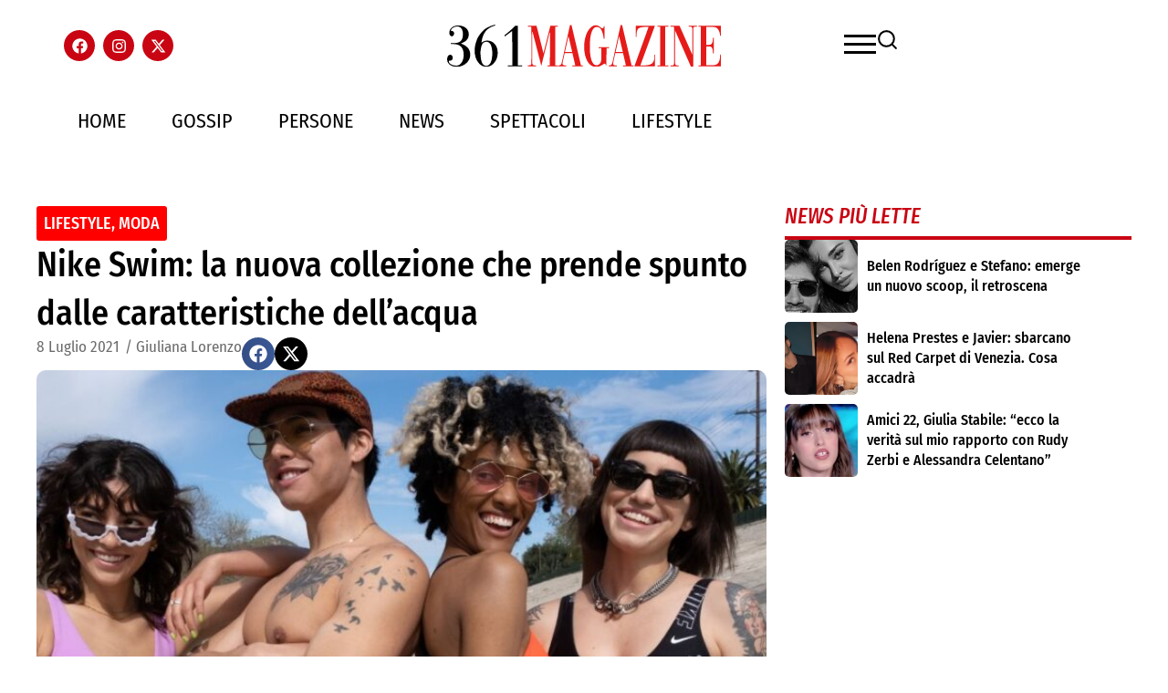

--- FILE ---
content_type: text/html; charset=UTF-8
request_url: https://361magazine.com/tag/linea/
body_size: 52616
content:
<!DOCTYPE html><html lang="it-IT"><head><script data-no-optimize="1">var litespeed_docref=sessionStorage.getItem("litespeed_docref");litespeed_docref&&(Object.defineProperty(document,"referrer",{get:function(){return litespeed_docref}}),sessionStorage.removeItem("litespeed_docref"));</script> <meta charset="UTF-8"><meta name="viewport" content="width=device-width, initial-scale=1.0, viewport-fit=cover" /><meta name='robots' content='index, follow, max-image-preview:large, max-snippet:-1, max-video-preview:-1' /> <script data-cfasync="false" data-pagespeed-no-defer>var gtm4wp_datalayer_name = "dataLayer";
	var dataLayer = dataLayer || [];

	const gtm4wp_scrollerscript_debugmode         = false;
	const gtm4wp_scrollerscript_callbacktime      = 100;
	const gtm4wp_scrollerscript_readerlocation    = 150;
	const gtm4wp_scrollerscript_contentelementid  = "content";
	const gtm4wp_scrollerscript_scannertime       = 60;</script> <title>Linea Archivi - 361 Magazine</title><link rel="canonical" href="https://361magazine.com/tag/linea/" /><meta property="og:locale" content="it_IT" /><meta property="og:type" content="article" /><meta property="og:title" content="Linea Archivi - 361 Magazine" /><meta property="og:url" content="https://361magazine.com/tag/linea/" /><meta property="og:site_name" content="361 Magazine" /><meta name="twitter:card" content="summary_large_image" /> <script type="application/ld+json" class="yoast-schema-graph">{"@context":"https://schema.org","@graph":[{"@type":"CollectionPage","@id":"https://361magazine.com/tag/linea/","url":"https://361magazine.com/tag/linea/","name":"Linea Archivi - 361 Magazine","isPartOf":{"@id":"https://361magazine.com/#website"},"primaryImageOfPage":{"@id":"https://361magazine.com/tag/linea/#primaryimage"},"image":{"@id":"https://361magazine.com/tag/linea/#primaryimage"},"thumbnailUrl":"https://361magazine.com/wp-content/uploads/2021/07/NIKE_03_20_MKTG_21_ICON_407_jpg.jpg","breadcrumb":{"@id":"https://361magazine.com/tag/linea/#breadcrumb"},"inLanguage":"it-IT"},{"@type":"ImageObject","inLanguage":"it-IT","@id":"https://361magazine.com/tag/linea/#primaryimage","url":"https://361magazine.com/wp-content/uploads/2021/07/NIKE_03_20_MKTG_21_ICON_407_jpg.jpg","contentUrl":"https://361magazine.com/wp-content/uploads/2021/07/NIKE_03_20_MKTG_21_ICON_407_jpg.jpg","width":1135,"height":469},{"@type":"BreadcrumbList","@id":"https://361magazine.com/tag/linea/#breadcrumb","itemListElement":[{"@type":"ListItem","position":1,"name":"Home","item":"https://361magazine.com/"},{"@type":"ListItem","position":2,"name":"Linea"}]},{"@type":"WebSite","@id":"https://361magazine.com/#website","url":"https://361magazine.com/","name":"361 Magazine","description":"","publisher":{"@id":"https://361magazine.com/#organization"},"potentialAction":[{"@type":"SearchAction","target":{"@type":"EntryPoint","urlTemplate":"https://361magazine.com/?s={search_term_string}"},"query-input":{"@type":"PropertyValueSpecification","valueRequired":true,"valueName":"search_term_string"}}],"inLanguage":"it-IT"},{"@type":"Organization","@id":"https://361magazine.com/#organization","name":"361 Magazine","url":"https://361magazine.com/","logo":{"@type":"ImageObject","inLanguage":"it-IT","@id":"https://361magazine.com/#/schema/logo/image/","url":"https://361magazine.com/wp-content/uploads/2025/09/361MAGA-1.svg","contentUrl":"https://361magazine.com/wp-content/uploads/2025/09/361MAGA-1.svg","width":657,"height":99,"caption":"361 Magazine"},"image":{"@id":"https://361magazine.com/#/schema/logo/image/"}}]}</script>  <script type='application/javascript'  id='pys-version-script'>console.log('PixelYourSite Free version 11.1.5.2');</script> <link rel='dns-prefetch' href='//www.googletagmanager.com' /><link rel="alternate" type="application/rss+xml" title="361 Magazine &raquo; Linea Feed del tag" href="https://361magazine.com/tag/linea/feed/" />
<script id="magaz-ready" type="litespeed/javascript">window.advanced_ads_ready=function(e,a){a=a||"complete";var d=function(e){return"interactive"===a?"loading"!==e:"complete"===e};d(document.readyState)?e():document.addEventListener("readystatechange",(function(a){d(a.target.readyState)&&e()}),{once:"interactive"===a})},window.advanced_ads_ready_queue=window.advanced_ads_ready_queue||[]</script> <style id='wp-img-auto-sizes-contain-inline-css' type='text/css'>img:is([sizes=auto i],[sizes^="auto," i]){contain-intrinsic-size:3000px 1500px}
/*# sourceURL=wp-img-auto-sizes-contain-inline-css */</style><style id="litespeed-ccss">ul{box-sizing:border-box}:root{--wp--preset--font-size--normal:16px;--wp--preset--font-size--huge:42px}.screen-reader-text{border:0;clip-path:inset(50%);height:1px;margin:-1px;overflow:hidden;padding:0;position:absolute;width:1px;word-wrap:normal!important}html :where(img[class*=wp-image-]){height:auto;max-width:100%}:root{--wp--preset--aspect-ratio--square:1;--wp--preset--aspect-ratio--4-3:4/3;--wp--preset--aspect-ratio--3-4:3/4;--wp--preset--aspect-ratio--3-2:3/2;--wp--preset--aspect-ratio--2-3:2/3;--wp--preset--aspect-ratio--16-9:16/9;--wp--preset--aspect-ratio--9-16:9/16;--wp--preset--color--black:#000000;--wp--preset--color--cyan-bluish-gray:#abb8c3;--wp--preset--color--white:#ffffff;--wp--preset--color--pale-pink:#f78da7;--wp--preset--color--vivid-red:#cf2e2e;--wp--preset--color--luminous-vivid-orange:#ff6900;--wp--preset--color--luminous-vivid-amber:#fcb900;--wp--preset--color--light-green-cyan:#7bdcb5;--wp--preset--color--vivid-green-cyan:#00d084;--wp--preset--color--pale-cyan-blue:#8ed1fc;--wp--preset--color--vivid-cyan-blue:#0693e3;--wp--preset--color--vivid-purple:#9b51e0;--wp--preset--gradient--vivid-cyan-blue-to-vivid-purple:linear-gradient(135deg,rgba(6,147,227,1) 0%,rgb(155,81,224) 100%);--wp--preset--gradient--light-green-cyan-to-vivid-green-cyan:linear-gradient(135deg,rgb(122,220,180) 0%,rgb(0,208,130) 100%);--wp--preset--gradient--luminous-vivid-amber-to-luminous-vivid-orange:linear-gradient(135deg,rgba(252,185,0,1) 0%,rgba(255,105,0,1) 100%);--wp--preset--gradient--luminous-vivid-orange-to-vivid-red:linear-gradient(135deg,rgba(255,105,0,1) 0%,rgb(207,46,46) 100%);--wp--preset--gradient--very-light-gray-to-cyan-bluish-gray:linear-gradient(135deg,rgb(238,238,238) 0%,rgb(169,184,195) 100%);--wp--preset--gradient--cool-to-warm-spectrum:linear-gradient(135deg,rgb(74,234,220) 0%,rgb(151,120,209) 20%,rgb(207,42,186) 40%,rgb(238,44,130) 60%,rgb(251,105,98) 80%,rgb(254,248,76) 100%);--wp--preset--gradient--blush-light-purple:linear-gradient(135deg,rgb(255,206,236) 0%,rgb(152,150,240) 100%);--wp--preset--gradient--blush-bordeaux:linear-gradient(135deg,rgb(254,205,165) 0%,rgb(254,45,45) 50%,rgb(107,0,62) 100%);--wp--preset--gradient--luminous-dusk:linear-gradient(135deg,rgb(255,203,112) 0%,rgb(199,81,192) 50%,rgb(65,88,208) 100%);--wp--preset--gradient--pale-ocean:linear-gradient(135deg,rgb(255,245,203) 0%,rgb(182,227,212) 50%,rgb(51,167,181) 100%);--wp--preset--gradient--electric-grass:linear-gradient(135deg,rgb(202,248,128) 0%,rgb(113,206,126) 100%);--wp--preset--gradient--midnight:linear-gradient(135deg,rgb(2,3,129) 0%,rgb(40,116,252) 100%);--wp--preset--font-size--small:13px;--wp--preset--font-size--medium:20px;--wp--preset--font-size--large:36px;--wp--preset--font-size--x-large:42px;--wp--preset--spacing--20:0.44rem;--wp--preset--spacing--30:0.67rem;--wp--preset--spacing--40:1rem;--wp--preset--spacing--50:1.5rem;--wp--preset--spacing--60:2.25rem;--wp--preset--spacing--70:3.38rem;--wp--preset--spacing--80:5.06rem;--wp--preset--shadow--natural:6px 6px 9px rgba(0, 0, 0, 0.2);--wp--preset--shadow--deep:12px 12px 50px rgba(0, 0, 0, 0.4);--wp--preset--shadow--sharp:6px 6px 0px rgba(0, 0, 0, 0.2);--wp--preset--shadow--outlined:6px 6px 0px -3px rgba(255, 255, 255, 1), 6px 6px rgba(0, 0, 0, 1);--wp--preset--shadow--crisp:6px 6px 0px rgba(0, 0, 0, 1)}*{margin:0;padding:0;box-sizing:border-box}html,body{margin:0;padding:0}body{overflow-x:hidden}:root{--direction-multiplier:1}.elementor-screen-only,.screen-reader-text{height:1px;margin:-1px;overflow:hidden;padding:0;position:absolute;top:-10000em;width:1px;clip:rect(0,0,0,0);border:0}.elementor *,.elementor :after,.elementor :before{box-sizing:border-box}.elementor a{box-shadow:none;text-decoration:none}.elementor img{border:none;border-radius:0;box-shadow:none;height:auto;max-width:100%}.e-con>.elementor-element.elementor-absolute{position:absolute}.elementor-element{--flex-direction:initial;--flex-wrap:initial;--justify-content:initial;--align-items:initial;--align-content:initial;--gap:initial;--flex-basis:initial;--flex-grow:initial;--flex-shrink:initial;--order:initial;--align-self:initial;align-self:var(--align-self);flex-basis:var(--flex-basis);flex-grow:var(--flex-grow);flex-shrink:var(--flex-shrink);order:var(--order)}.elementor-element.elementor-absolute{z-index:1}.elementor-element:where(.e-con-full,.elementor-widget){align-content:var(--align-content);align-items:var(--align-items);flex-direction:var(--flex-direction);flex-wrap:var(--flex-wrap);gap:var(--row-gap) var(--column-gap);justify-content:var(--justify-content)}.elementor-align-left{text-align:left}:root{--page-title-display:block}.elementor-page-title{display:var(--page-title-display)}.elementor-widget{position:relative}.elementor-widget:not(:last-child){margin-bottom:var(--kit-widget-spacing,20px)}.elementor-widget:not(:last-child).elementor-widget__width-auto{margin-bottom:0}.elementor-grid{display:grid;grid-column-gap:var(--grid-column-gap);grid-row-gap:var(--grid-row-gap)}.elementor-grid .elementor-grid-item{min-width:0}.elementor-grid-0 .elementor-grid{display:inline-block;margin-bottom:calc(-1*var(--grid-row-gap));width:100%;word-spacing:var(--grid-column-gap)}.elementor-grid-0 .elementor-grid .elementor-grid-item{display:inline-block;margin-bottom:var(--grid-row-gap);word-break:break-word}.elementor-grid-1 .elementor-grid{grid-template-columns:repeat(1,1fr)}@media (max-width:1024px){.elementor-grid-tablet-1 .elementor-grid{grid-template-columns:repeat(1,1fr)}}@media (max-width:767px){.elementor-grid-mobile-1 .elementor-grid{grid-template-columns:repeat(1,1fr)}}@media (prefers-reduced-motion:no-preference){html{scroll-behavior:smooth}}.e-con{--border-radius:0;--border-top-width:0px;--border-right-width:0px;--border-bottom-width:0px;--border-left-width:0px;--border-style:initial;--border-color:initial;--container-widget-width:100%;--container-widget-height:initial;--container-widget-flex-grow:0;--container-widget-align-self:initial;--content-width:min(100%,var(--container-max-width,1140px));--width:100%;--min-height:initial;--height:auto;--text-align:initial;--margin-top:0px;--margin-right:0px;--margin-bottom:0px;--margin-left:0px;--padding-top:var(--container-default-padding-top,10px);--padding-right:var(--container-default-padding-right,10px);--padding-bottom:var(--container-default-padding-bottom,10px);--padding-left:var(--container-default-padding-left,10px);--position:relative;--z-index:revert;--overflow:visible;--gap:var(--widgets-spacing,20px);--row-gap:var(--widgets-spacing-row,20px);--column-gap:var(--widgets-spacing-column,20px);--overlay-mix-blend-mode:initial;--overlay-opacity:1;--e-con-grid-template-columns:repeat(3,1fr);--e-con-grid-template-rows:repeat(2,1fr);border-radius:var(--border-radius);height:var(--height);min-height:var(--min-height);min-width:0;overflow:var(--overflow);position:var(--position);width:var(--width);z-index:var(--z-index);--flex-wrap-mobile:wrap;margin-block-end:var(--margin-block-end);margin-block-start:var(--margin-block-start);margin-inline-end:var(--margin-inline-end);margin-inline-start:var(--margin-inline-start);padding-inline-end:var(--padding-inline-end);padding-inline-start:var(--padding-inline-start)}.e-con{--margin-block-start:var(--margin-top);--margin-block-end:var(--margin-bottom);--margin-inline-start:var(--margin-left);--margin-inline-end:var(--margin-right);--padding-inline-start:var(--padding-left);--padding-inline-end:var(--padding-right);--padding-block-start:var(--padding-top);--padding-block-end:var(--padding-bottom);--border-block-start-width:var(--border-top-width);--border-block-end-width:var(--border-bottom-width);--border-inline-start-width:var(--border-left-width);--border-inline-end-width:var(--border-right-width)}.e-con.e-flex{--flex-direction:column;--flex-basis:auto;--flex-grow:0;--flex-shrink:1;flex:var(--flex-grow) var(--flex-shrink) var(--flex-basis)}.e-con-full,.e-con>.e-con-inner{padding-block-end:var(--padding-block-end);padding-block-start:var(--padding-block-start);text-align:var(--text-align)}.e-con-full.e-flex,.e-con.e-flex>.e-con-inner{flex-direction:var(--flex-direction)}.e-con,.e-con>.e-con-inner{display:var(--display)}.e-con-boxed.e-flex{align-content:normal;align-items:normal;flex-direction:column;flex-wrap:nowrap;justify-content:normal}.e-con-boxed{gap:initial;text-align:initial}.e-con.e-flex>.e-con-inner{align-content:var(--align-content);align-items:var(--align-items);align-self:auto;flex-basis:auto;flex-grow:1;flex-shrink:1;flex-wrap:var(--flex-wrap);justify-content:var(--justify-content)}.e-con>.e-con-inner{gap:var(--row-gap) var(--column-gap);height:100%;margin:0 auto;max-width:var(--content-width);padding-inline-end:0;padding-inline-start:0;width:100%}:is(.elementor-section-wrap,[data-elementor-id])>.e-con{--margin-left:auto;--margin-right:auto;max-width:min(100%,var(--width))}.e-con .elementor-widget.elementor-widget{margin-block-end:0}.e-con:before{border-block-end-width:var(--border-block-end-width);border-block-start-width:var(--border-block-start-width);border-color:var(--border-color);border-inline-end-width:var(--border-inline-end-width);border-inline-start-width:var(--border-inline-start-width);border-radius:var(--border-radius);border-style:var(--border-style);content:var(--background-overlay);display:block;height:max(100% + var(--border-top-width) + var(--border-bottom-width),100%);left:calc(0px - var(--border-left-width));mix-blend-mode:var(--overlay-mix-blend-mode);opacity:var(--overlay-opacity);position:absolute;top:calc(0px - var(--border-top-width));width:max(100% + var(--border-left-width) + var(--border-right-width),100%)}.e-con .elementor-widget{min-width:0}.e-con>.elementor-widget>.elementor-widget-container{height:100%}.e-con.e-con>.e-con-inner>.elementor-widget,.elementor.elementor .e-con>.elementor-widget{max-width:100%}.e-con .elementor-widget:not(:last-child){--kit-widget-spacing:0px}@media (max-width:767px){.e-con.e-flex{--width:100%;--flex-wrap:var(--flex-wrap-mobile)}}.elementor-heading-title{line-height:1;margin:0;padding:0}.elementor-icon{color:#69727d;display:inline-block;font-size:50px;line-height:1;text-align:center}.elementor-icon svg{display:block;height:1em;position:relative;width:1em}.elementor-icon svg:before{left:50%;position:absolute;transform:translateX(-50%)}.elementor-shape-circle .elementor-icon{border-radius:50%}@media (max-width:767px){.elementor .elementor-hidden-mobile{display:none}}.elementor-widget-social-icons.elementor-grid-0:not(:has(.elementor-widget-container)){font-size:0;line-height:1}.elementor-widget-social-icons .elementor-grid{grid-column-gap:var(--grid-column-gap,5px);grid-row-gap:var(--grid-row-gap,5px);grid-template-columns:var(--grid-template-columns);justify-content:var(--justify-content,center);justify-items:var(--justify-content,center)}.elementor-icon.elementor-social-icon{font-size:var(--icon-size,25px);height:calc(var(--icon-size, 25px) + 2*var(--icon-padding, .5em));line-height:var(--icon-size,25px);width:calc(var(--icon-size, 25px) + 2*var(--icon-padding, .5em))}.elementor-social-icon{--e-social-icon-icon-color:#fff;align-items:center;background-color:#69727d;display:inline-flex;justify-content:center;text-align:center}.elementor-social-icon svg{fill:var(--e-social-icon-icon-color)}.elementor-social-icon:last-child{margin:0}.elementor-social-icon-facebook{background-color:#3b5998}.elementor-social-icon-instagram{background-color:#262626}.elementor-social-icon-x-twitter{background-color:#000}.elementor-widget-image{text-align:center}.elementor-widget-image a{display:inline-block}.elementor-widget-image a img[src$=".svg"]{width:48px}.elementor-widget-image img{display:inline-block;vertical-align:middle}.elementor-item:after,.elementor-item:before{display:block;position:absolute}.elementor-item:not(:hover):not(:focus):not(.elementor-item-active):not(.highlighted):after,.elementor-item:not(:hover):not(:focus):not(.elementor-item-active):not(.highlighted):before{opacity:0}.e--pointer-underline .elementor-item:after,.e--pointer-underline .elementor-item:before{background-color:#3f444b;height:3px;left:0;width:100%;z-index:2}.e--pointer-underline .elementor-item:after{bottom:0;content:""}.elementor-nav-menu--main .elementor-nav-menu a{padding:13px 20px}.elementor-nav-menu--layout-horizontal{display:flex}.elementor-nav-menu--layout-horizontal .elementor-nav-menu{display:flex;flex-wrap:wrap}.elementor-nav-menu--layout-horizontal .elementor-nav-menu a{flex-grow:1;white-space:nowrap}.elementor-nav-menu--layout-horizontal .elementor-nav-menu>li{display:flex}.elementor-nav-menu--layout-horizontal .elementor-nav-menu>li:not(:first-child)>a{margin-inline-start:var(--e-nav-menu-horizontal-menu-item-margin)}.elementor-nav-menu--layout-horizontal .elementor-nav-menu>li:not(:last-child)>a{margin-inline-end:var(--e-nav-menu-horizontal-menu-item-margin)}.elementor-nav-menu--layout-horizontal .elementor-nav-menu>li:not(:last-child):after{align-self:center;border-color:var(--e-nav-menu-divider-color,#000);border-left-style:var(--e-nav-menu-divider-style,solid);border-left-width:var(--e-nav-menu-divider-width,2px);content:var(--e-nav-menu-divider-content,none);height:var(--e-nav-menu-divider-height,35%)}.elementor-nav-menu__align-start .elementor-nav-menu{justify-content:flex-start;margin-inline-end:auto}.elementor-nav-menu__align-start .elementor-nav-menu--layout-vertical>ul>li>a{justify-content:flex-start}.elementor-nav-menu__align-center .elementor-nav-menu{justify-content:center;margin-inline-end:auto;margin-inline-start:auto}.elementor-widget-nav-menu:not(:has(.elementor-widget-container)):not([class*=elementor-hidden-]){display:flex;flex-direction:column}.elementor-nav-menu{position:relative;z-index:2}.elementor-nav-menu:after{clear:both;content:" ";display:block;font:0/0 serif;height:0;overflow:hidden;visibility:hidden}.elementor-nav-menu,.elementor-nav-menu li{display:block;line-height:normal;list-style:none;margin:0;padding:0}.elementor-nav-menu a,.elementor-nav-menu li{position:relative}.elementor-nav-menu li{border-width:0}.elementor-nav-menu a{align-items:center;display:flex}.elementor-nav-menu a{line-height:20px;padding:10px 20px}.elementor-nav-menu--dropdown{background-color:#fff;font-size:13px}.elementor-nav-menu--dropdown-none .elementor-nav-menu--dropdown{display:none}.elementor-nav-menu--dropdown.elementor-nav-menu__container{margin-top:10px;overflow-x:hidden;overflow-y:auto;transform-origin:top}.elementor-nav-menu--dropdown a{color:#33373d}.elementor-post-info__terms-list{display:inline-block}.elementor-icon-list-items .elementor-icon-list-item .elementor-icon-list-text{display:inline-block}.elementor-icon-list-items .elementor-icon-list-item .elementor-icon-list-text span{display:inline}.elementor-widget .elementor-icon-list-items.elementor-inline-items{display:flex;flex-wrap:wrap;margin-inline:-8px}.elementor-widget .elementor-icon-list-items.elementor-inline-items .elementor-inline-item{word-break:break-word}.elementor-widget .elementor-icon-list-items.elementor-inline-items .elementor-icon-list-item{margin-inline:8px}.elementor-widget .elementor-icon-list-items.elementor-inline-items .elementor-icon-list-item:after{border-width:0;border-inline-start-width:1px;border-style:solid;height:100%;inset-inline-end:-8px;inset-inline-start:auto;position:relative;width:auto}.elementor-widget .elementor-icon-list-items{list-style-type:none;margin:0;padding:0}.elementor-widget .elementor-icon-list-item{margin:0;padding:0;position:relative}.elementor-widget .elementor-icon-list-item:after{inset-block-end:0;position:absolute;width:100%}.elementor-widget .elementor-icon-list-item,.elementor-widget .elementor-icon-list-item a{align-items:var(--icon-vertical-align,center);display:flex;font-size:inherit}.elementor-widget.elementor-align-left .elementor-icon-list-item,.elementor-widget.elementor-align-left .elementor-icon-list-item a{justify-content:flex-start;text-align:left}.elementor-widget.elementor-align-left .elementor-inline-items{justify-content:flex-start}.elementor-widget:not(.elementor-align-right) .elementor-icon-list-item:after{inset-inline-start:0}.elementor-widget:not(.elementor-align-left) .elementor-icon-list-item:after{inset-inline-end:0}@media (min-width:-1){.elementor-widget:not(.elementor-widescreen-align-right) .elementor-icon-list-item:after{inset-inline-start:0}.elementor-widget:not(.elementor-widescreen-align-left) .elementor-icon-list-item:after{inset-inline-end:0}}@media (max-width:-1){.elementor-widget:not(.elementor-laptop-align-right) .elementor-icon-list-item:after{inset-inline-start:0}.elementor-widget:not(.elementor-laptop-align-left) .elementor-icon-list-item:after{inset-inline-end:0}.elementor-widget:not(.elementor-tablet_extra-align-right) .elementor-icon-list-item:after{inset-inline-start:0}.elementor-widget:not(.elementor-tablet_extra-align-left) .elementor-icon-list-item:after{inset-inline-end:0}}@media (max-width:1024px){.elementor-widget:not(.elementor-tablet-align-right) .elementor-icon-list-item:after{inset-inline-start:0}.elementor-widget:not(.elementor-tablet-align-left) .elementor-icon-list-item:after{inset-inline-end:0}}@media (max-width:-1){.elementor-widget:not(.elementor-mobile_extra-align-right) .elementor-icon-list-item:after{inset-inline-start:0}.elementor-widget:not(.elementor-mobile_extra-align-left) .elementor-icon-list-item:after{inset-inline-end:0}}@media (max-width:767px){.elementor-widget:not(.elementor-mobile-align-right) .elementor-icon-list-item:after{inset-inline-start:0}.elementor-widget:not(.elementor-mobile-align-left) .elementor-icon-list-item:after{inset-inline-end:0}}.elementor .elementor-element ul.elementor-icon-list-items{padding:0}.elementor-share-buttons--color-official.elementor-share-buttons--skin-gradient .elementor-share-btn_facebook{background-color:#3b5998}.elementor-share-buttons--color-official.elementor-share-buttons--skin-gradient .elementor-share-btn_x-twitter{background-color:#000}.elementor-share-buttons--skin-gradient{--direction-multiplier:1}.elementor-share-buttons--skin-gradient.elementor-share-buttons--view-icon .elementor-share-btn__icon{background-image:linear-gradient(calc(90deg*var(--direction-multiplier, 1)),rgb(0 0 0/.12),transparent)}.elementor-share-buttons--skin-gradient .elementor-share-btn{background-color:var(--e-share-buttons-primary-color,#ea4335)}.elementor-share-buttons--skin-gradient .elementor-share-btn__icon{color:var(--e-share-buttons-secondary-color,#fff)}.elementor-share-buttons--skin-gradient .elementor-share-btn__icon svg{fill:var(--e-share-buttons-secondary-color,#fff)}.elementor-share-buttons--view-icon .elementor-share-btn{justify-content:center}.elementor-share-buttons--view-icon .elementor-share-btn__icon{flex-grow:1;justify-content:center}.elementor-share-buttons--shape-circle .elementor-share-btn{border-radius:99.9em}.elementor-share-btn{align-items:center;display:flex;font-size:10px;height:4.5em;justify-content:flex-start;overflow:hidden}.elementor-share-btn__icon{align-items:center;align-self:stretch;display:flex;justify-content:center;position:relative;width:4.5em}.elementor-share-btn__icon svg{height:var(--e-share-buttons-icon-size,1.7em);width:var(--e-share-buttons-icon-size,1.7em)}.elementor-widget-share-buttons{text-align:var(--alignment,inherit);-moz-text-align-last:var(--alignment,inherit);text-align-last:var(--alignment,inherit)}.elementor-widget-share-buttons.elementor-grid-0:not(:has(.elementor-widget-container)){font-size:0}.e-loop-item *{word-break:break-word}.elementor-widget-loop-grid{scroll-margin-top:var(--auto-scroll-offset,initial)}.elementor-widget-loop-grid .elementor-grid{grid-column-gap:var(--grid-column-gap,30px);grid-row-gap:var(--grid-row-gap,30px)}.elementor-loop-container:not(.elementor-posts-masonry){align-items:stretch}.elementor-kit-236259{--e-global-color-primary:#C90513;--e-global-color-secondary:#000000;--e-global-color-text:#000000;--e-global-color-accent:#C90513;--e-global-typography-primary-font-family:"Fira Sans Condensed";--e-global-typography-primary-font-weight:500;--e-global-typography-secondary-font-family:"Fira Sans Condensed";--e-global-typography-secondary-font-weight:400;--e-global-typography-text-font-family:"Fira Sans Condensed";--e-global-typography-text-font-weight:400;--e-global-typography-accent-font-family:"Fira Sans Condensed";--e-global-typography-accent-font-weight:500}.elementor-kit-236259 button{background-color:var(--e-global-color-primary);color:#FFF}.e-con{--container-max-width:1140px;--container-default-padding-top:0px;--container-default-padding-right:10px;--container-default-padding-bottom:0px;--container-default-padding-left:10px}.elementor-widget:not(:last-child){--kit-widget-spacing:20px}.elementor-element{--widgets-spacing:20px 20px;--widgets-spacing-row:20px;--widgets-spacing-column:20px}@media (max-width:1024px){.e-con{--container-max-width:1024px}}@media (max-width:767px){.e-con{--container-max-width:767px}}.elementor-236288 .elementor-element.elementor-element-61f024e9{--display:flex;--min-height:100px;--flex-direction:row;--container-widget-width:calc( ( 1 - var( --container-widget-flex-grow ) ) * 100% );--container-widget-height:100%;--container-widget-flex-grow:1;--container-widget-align-self:stretch;--flex-wrap-mobile:wrap;--align-items:center;--gap:0px 0px;--row-gap:0px;--column-gap:0px;--padding-top:0px;--padding-bottom:0px;--padding-left:0px;--padding-right:0px}.elementor-236288 .elementor-element.elementor-element-74c97b4f{--display:flex;--flex-direction:column;--container-widget-width:100%;--container-widget-height:initial;--container-widget-flex-grow:0;--container-widget-align-self:initial;--flex-wrap-mobile:wrap;--padding-top:0px;--padding-bottom:0px;--padding-left:0px;--padding-right:0px}.elementor-236288 .elementor-element.elementor-element-5fbb8332{--grid-template-columns:repeat(0, auto);text-align:left;--icon-size:17px;--grid-column-gap:5px;--grid-row-gap:0px}.elementor-236288 .elementor-element.elementor-element-5fbb8332 .elementor-social-icon{background-color:var(--e-global-color-primary)}.elementor-236288 .elementor-element.elementor-element-67b7b448{--display:flex;--flex-direction:column;--container-widget-width:100%;--container-widget-height:initial;--container-widget-flex-grow:0;--container-widget-align-self:initial;--flex-wrap-mobile:wrap;--padding-top:0px;--padding-bottom:0px;--padding-left:0px;--padding-right:0px}.elementor-236288 .elementor-element.elementor-element-40224bc3 img{width:100%;max-width:350px}.elementor-236288 .elementor-element.elementor-element-3aff0b2{width:auto;max-width:auto;top:0}.elementor-236288 .elementor-element.elementor-element-3aff0b2.elementor-element{--align-self:flex-start;--flex-grow:0;--flex-shrink:1}body:not(.rtl) .elementor-236288 .elementor-element.elementor-element-3aff0b2{left:0}.elementor-236288 .elementor-element.elementor-element-5fdac2f0{--display:flex;--flex-direction:row;--container-widget-width:calc( ( 1 - var( --container-widget-flex-grow ) ) * 100% );--container-widget-height:100%;--container-widget-flex-grow:1;--container-widget-align-self:stretch;--flex-wrap-mobile:wrap;--justify-content:flex-end;--align-items:center;--padding-top:0px;--padding-bottom:0px;--padding-left:0px;--padding-right:0px}.elementor-widget-icon.elementor-view-default .elementor-icon{color:var(--e-global-color-primary);border-color:var(--e-global-color-primary)}.elementor-widget-icon.elementor-view-default .elementor-icon svg{fill:var(--e-global-color-primary)}.elementor-236288 .elementor-element.elementor-element-3e7d7136 .elementor-icon-wrapper{text-align:right}.elementor-236288 .elementor-element.elementor-element-3e7d7136 .elementor-icon{font-size:35px}.elementor-236288 .elementor-element.elementor-element-3e7d7136 .elementor-icon svg{height:35px}.elementor-236288 .elementor-element.elementor-element-c7a5da .elementor-icon-wrapper{text-align:center}.elementor-236288 .elementor-element.elementor-element-c7a5da.elementor-view-default .elementor-icon{color:#FFF;border-color:#FFF}.elementor-236288 .elementor-element.elementor-element-c7a5da.elementor-view-default .elementor-icon svg{fill:#FFF}.elementor-236288 .elementor-element.elementor-element-c7a5da .elementor-icon{font-size:25px}.elementor-236288 .elementor-element.elementor-element-c7a5da .elementor-icon svg{height:25px}.elementor-236288 .elementor-element.elementor-element-5910bead{--display:flex;--min-height:74px;--flex-direction:row;--container-widget-width:calc( ( 1 - var( --container-widget-flex-grow ) ) * 100% );--container-widget-height:100%;--container-widget-flex-grow:1;--container-widget-align-self:stretch;--flex-wrap-mobile:wrap;--align-items:center;--gap:0px 0px;--row-gap:0px;--column-gap:0px;--padding-top:0px;--padding-bottom:0px;--padding-left:0px;--padding-right:0px;--z-index:100}.elementor-236288 .elementor-element.elementor-element-5910bead:not(.elementor-motion-effects-element-type-background){background-color:var(--e-global-color-primary)}.elementor-236288 .elementor-element.elementor-element-78e5721f{--display:flex;--flex-direction:row;--container-widget-width:initial;--container-widget-height:100%;--container-widget-flex-grow:1;--container-widget-align-self:stretch;--flex-wrap-mobile:wrap;--padding-top:0px;--padding-bottom:0px;--padding-left:0px;--padding-right:0px}.elementor-236288 .elementor-element.elementor-element-6b25de1d{width:auto;max-width:auto}.elementor-236288 .elementor-element.elementor-element-6b25de1d.elementor-element{--align-self:flex-start;--order:99999 /* order end hack */}.elementor-236288 .elementor-element.elementor-element-3e9dfab3{--grid-template-columns:repeat(0, auto);text-align:left;--icon-size:17px;--grid-column-gap:5px;--grid-row-gap:0px}.elementor-236288 .elementor-element.elementor-element-3e9dfab3 .elementor-social-icon{background-color:var(--e-global-color-primary)}.elementor-236288 .elementor-element.elementor-element-7d8b0a5f{--display:flex;--flex-direction:column;--container-widget-width:100%;--container-widget-height:initial;--container-widget-flex-grow:0;--container-widget-align-self:initial;--flex-wrap-mobile:wrap;--padding-top:0px;--padding-bottom:0px;--padding-left:0px;--padding-right:0px}.elementor-236288 .elementor-element.elementor-element-6f4d8b5b img{width:100%;max-width:252px}.elementor-236288 .elementor-element.elementor-element-27aa1db1{--display:flex;--flex-direction:row;--container-widget-width:calc( ( 1 - var( --container-widget-flex-grow ) ) * 100% );--container-widget-height:100%;--container-widget-flex-grow:1;--container-widget-align-self:stretch;--flex-wrap-mobile:wrap;--justify-content:flex-end;--align-items:center;--padding-top:0px;--padding-bottom:0px;--padding-left:0px;--padding-right:0px}.elementor-236288 .elementor-element.elementor-element-4db8ea1e .elementor-icon-wrapper{text-align:right}.elementor-236288 .elementor-element.elementor-element-4db8ea1e.elementor-view-default .elementor-icon{color:#FFF;border-color:#FFF}.elementor-236288 .elementor-element.elementor-element-4db8ea1e.elementor-view-default .elementor-icon svg{fill:#FFF}.elementor-236288 .elementor-element.elementor-element-4db8ea1e .elementor-icon{font-size:35px}.elementor-236288 .elementor-element.elementor-element-4db8ea1e .elementor-icon svg{height:35px}.elementor-236288 .elementor-element.elementor-element-a52f182 .elementor-icon-wrapper{text-align:center}.elementor-236288 .elementor-element.elementor-element-a52f182.elementor-view-default .elementor-icon{color:var(--e-global-color-primary);border-color:var(--e-global-color-primary)}.elementor-236288 .elementor-element.elementor-element-a52f182.elementor-view-default .elementor-icon svg{fill:var(--e-global-color-primary)}.elementor-236288 .elementor-element.elementor-element-a52f182 .elementor-icon{font-size:25px}.elementor-236288 .elementor-element.elementor-element-a52f182 .elementor-icon svg{height:25px}.elementor-236288 .elementor-element.elementor-element-53f01755{--display:flex;--flex-direction:column;--container-widget-width:100%;--container-widget-height:initial;--container-widget-flex-grow:0;--container-widget-align-self:initial;--flex-wrap-mobile:wrap;--gap:30px 30px;--row-gap:30px;--column-gap:30px;--padding-top:10px;--padding-bottom:0px;--padding-left:15px;--padding-right:015px}.elementor-236288 .elementor-element.elementor-element-281bf414{--display:flex;--min-height:40px;--flex-direction:row;--container-widget-width:calc( ( 1 - var( --container-widget-flex-grow ) ) * 100% );--container-widget-height:100%;--container-widget-flex-grow:1;--container-widget-align-self:stretch;--flex-wrap-mobile:wrap;--justify-content:center;--align-items:center;--gap:40px 40px;--row-gap:40px;--column-gap:40px}.elementor-widget-nav-menu .elementor-nav-menu .elementor-item{font-family:var(--e-global-typography-primary-font-family),Sans-serif;font-weight:var(--e-global-typography-primary-font-weight)}.elementor-widget-nav-menu .elementor-nav-menu--main .elementor-item{color:var(--e-global-color-text);fill:var(--e-global-color-text)}.elementor-widget-nav-menu .elementor-nav-menu--main:not(.e--pointer-framed) .elementor-item:before,.elementor-widget-nav-menu .elementor-nav-menu--main:not(.e--pointer-framed) .elementor-item:after{background-color:var(--e-global-color-accent)}.elementor-widget-nav-menu{--e-nav-menu-divider-color:var( --e-global-color-text )}.elementor-widget-nav-menu .elementor-nav-menu--dropdown .elementor-item{font-family:var(--e-global-typography-accent-font-family),Sans-serif;font-weight:var(--e-global-typography-accent-font-weight)}.elementor-236288 .elementor-element.elementor-element-390394e8 .elementor-nav-menu .elementor-item{font-family:"Fira Sans Condensed",Sans-serif;font-size:22px;font-weight:400;text-transform:uppercase}.elementor-236288 .elementor-element.elementor-element-390394e8 .e--pointer-underline .elementor-item:after{height:0}.elementor-236288 .elementor-element.elementor-element-390394e8 .elementor-nav-menu--main .elementor-item{padding-left:5px;padding-right:5px}.elementor-236288 .elementor-element.elementor-element-390394e8{--e-nav-menu-horizontal-menu-item-margin:calc( 40px / 2 )}.elementor-236288 .elementor-element.elementor-element-20dccb98{--display:flex;--margin-top:0px;--margin-bottom:20px;--margin-left:0px;--margin-right:0px}.elementor-location-header:before{content:"";display:table;clear:both}@media (min-width:768px){.elementor-236288 .elementor-element.elementor-element-74c97b4f{--width:25%}.elementor-236288 .elementor-element.elementor-element-67b7b448{--width:50%}.elementor-236288 .elementor-element.elementor-element-5fdac2f0{--width:25%}.elementor-236288 .elementor-element.elementor-element-78e5721f{--width:25%}.elementor-236288 .elementor-element.elementor-element-7d8b0a5f{--width:50%}.elementor-236288 .elementor-element.elementor-element-27aa1db1{--width:25%}}@media (max-width:767px){.elementor-236288 .elementor-element.elementor-element-61f024e9{--flex-direction:row;--container-widget-width:initial;--container-widget-height:100%;--container-widget-flex-grow:1;--container-widget-align-self:stretch;--flex-wrap-mobile:wrap;--padding-top:0px;--padding-bottom:0px;--padding-left:20px;--padding-right:20px}.elementor-236288 .elementor-element.elementor-element-74c97b4f{--width:25%}.elementor-236288 .elementor-element.elementor-element-5fbb8332{--icon-size:9px}.elementor-236288 .elementor-element.elementor-element-67b7b448{--width:60%}.elementor-236288 .elementor-element.elementor-element-40224bc3 img{max-width:100%}.elementor-236288 .elementor-element.elementor-element-5fdac2f0{--width:40%}.elementor-236288 .elementor-element.elementor-element-5910bead{--flex-direction:row;--container-widget-width:initial;--container-widget-height:100%;--container-widget-flex-grow:1;--container-widget-align-self:stretch;--flex-wrap-mobile:wrap;--padding-top:0px;--padding-bottom:0px;--padding-left:20px;--padding-right:20px}.elementor-236288 .elementor-element.elementor-element-78e5721f{--width:25%}.elementor-236288 .elementor-element.elementor-element-3e9dfab3{--icon-size:9px}.elementor-236288 .elementor-element.elementor-element-7d8b0a5f{--width:60%}.elementor-236288 .elementor-element.elementor-element-6f4d8b5b img{max-width:100%}.elementor-236288 .elementor-element.elementor-element-27aa1db1{--width:40%}}.elementor-widget-text-editor{font-family:var(--e-global-typography-text-font-family),Sans-serif;font-weight:var(--e-global-typography-text-font-weight);color:var(--e-global-color-text)}.elementor-widget-heading .elementor-heading-title{font-family:var(--e-global-typography-primary-font-family),Sans-serif;font-weight:var(--e-global-typography-primary-font-weight);color:var(--e-global-color-primary)}.elementor-location-header:before{content:"";display:table;clear:both}.elementor-236290 .elementor-element.elementor-element-3b66e2{--display:flex;--flex-direction:row;--container-widget-width:calc( ( 1 - var( --container-widget-flex-grow ) ) * 100% );--container-widget-height:100%;--container-widget-flex-grow:1;--container-widget-align-self:stretch;--flex-wrap-mobile:wrap;--justify-content:flex-start;--align-items:stretch;--gap:0px 0px;--row-gap:0px;--column-gap:0px;--padding-top:50px;--padding-bottom:50px;--padding-left:0px;--padding-right:0px}.elementor-236290 .elementor-element.elementor-element-2563d29b{--display:flex;--flex-direction:column;--container-widget-width:100%;--container-widget-height:initial;--container-widget-flex-grow:0;--container-widget-align-self:initial;--flex-wrap-mobile:wrap;--padding-top:0px;--padding-bottom:0px;--padding-left:0px;--padding-right:0px}.elementor-236290 .elementor-element.elementor-element-734358bc{--display:flex;--padding-top:0px;--padding-bottom:0px;--padding-left:0px;--padding-right:0px}.elementor-widget-post-info .elementor-icon-list-item:not(:last-child):after{border-color:var(--e-global-color-text)}.elementor-widget-post-info .elementor-icon-list-text{color:var(--e-global-color-secondary)}.elementor-widget-post-info .elementor-icon-list-item{font-family:var(--e-global-typography-text-font-family),Sans-serif;font-weight:var(--e-global-typography-text-font-weight)}.elementor-236290 .elementor-element.elementor-element-3988cb77{width:auto;max-width:auto;z-index:2}.elementor-236290 .elementor-element.elementor-element-3988cb77.elementor-element{--align-self:flex-start;--flex-grow:0;--flex-shrink:1}.elementor-236290 .elementor-element.elementor-element-3988cb77 .elementor-icon-list-text{color:#FFF}.elementor-236290 .elementor-element.elementor-element-3988cb77 .elementor-icon-list-item{font-family:"Fira Sans Condensed",Sans-serif;font-size:18px;font-weight:500;text-transform:uppercase}.elementor-widget-theme-post-title .elementor-heading-title{font-family:var(--e-global-typography-primary-font-family),Sans-serif;font-weight:var(--e-global-typography-primary-font-weight);color:var(--e-global-color-primary)}.elementor-236290 .elementor-element.elementor-element-6f0b8909 .elementor-heading-title{font-family:"Fira Sans Condensed",Sans-serif;font-size:51px;font-weight:500;line-height:1.2em;color:#000}.elementor-236290 .elementor-element.elementor-element-361f9406{--display:flex;--flex-direction:row;--container-widget-width:calc( ( 1 - var( --container-widget-flex-grow ) ) * 100% );--container-widget-height:100%;--container-widget-flex-grow:1;--container-widget-align-self:stretch;--flex-wrap-mobile:wrap;--align-items:center;--padding-top:0px;--padding-bottom:0px;--padding-left:0px;--padding-right:0px}.elementor-236290 .elementor-element.elementor-element-ba476e1 .elementor-icon-list-items.elementor-inline-items .elementor-icon-list-item{margin-right:calc(6px/2);margin-left:calc(6px/2)}.elementor-236290 .elementor-element.elementor-element-ba476e1 .elementor-icon-list-items.elementor-inline-items{margin-right:calc(-6px/2);margin-left:calc(-6px/2)}body:not(.rtl) .elementor-236290 .elementor-element.elementor-element-ba476e1 .elementor-icon-list-items.elementor-inline-items .elementor-icon-list-item:after{right:calc(-6px/2)}body:not(.rtl) .elementor-236290 .elementor-element.elementor-element-ba476e1 .elementor-icon-list-text{padding-left:0}.elementor-236290 .elementor-element.elementor-element-ba476e1 .elementor-icon-list-text{color:#00000094}.elementor-236290 .elementor-element.elementor-element-ba476e1 .elementor-icon-list-item{font-family:"Fira Sans Condensed",Sans-serif;font-size:17px;font-weight:400}.elementor-236290 .elementor-element.elementor-element-3e27ef86{--grid-side-margin:6px;--grid-column-gap:6px;--grid-row-gap:10px;--grid-bottom-margin:10px}.elementor-236290 .elementor-element.elementor-element-3e27ef86 .elementor-share-btn{font-size:calc(0.8px*10)}.elementor-236290 .elementor-element.elementor-element-3e27ef86 .elementor-share-btn__icon{--e-share-buttons-icon-size:2.5em}.elementor-236290 .elementor-element.elementor-element-16dacf87 img{height:450px;object-fit:cover;object-position:center center;border-radius:10px 10px 10px 10px}.elementor-236290 .elementor-element.elementor-element-3f9b81cd{--display:flex;--flex-direction:column;--container-widget-width:100%;--container-widget-height:initial;--container-widget-flex-grow:0;--container-widget-align-self:initial;--flex-wrap-mobile:wrap;--padding-top:0px;--padding-bottom:0px;--padding-left:20px;--padding-right:0px}.elementor-236290 .elementor-element.elementor-element-4c39a917{--display:flex;--padding-top:0px;--padding-bottom:0px;--padding-left:0px;--padding-right:0px;--z-index:0}.elementor-widget-heading .elementor-heading-title{font-family:var(--e-global-typography-primary-font-family),Sans-serif;font-weight:var(--e-global-typography-primary-font-weight);color:var(--e-global-color-primary)}.elementor-236290 .elementor-element.elementor-element-5100cd5c{padding:0 0 10px 0;border-style:solid;border-width:0 0 4px 0;border-color:var(--e-global-color-primary)}.elementor-236290 .elementor-element.elementor-element-5100cd5c .elementor-heading-title{font-family:"Fira Sans Condensed",Sans-serif;font-size:23px;font-weight:500;text-transform:uppercase;font-style:italic}.elementor-236290 .elementor-element.elementor-element-678f66b4{--grid-columns:1;--grid-row-gap:10px}.elementor-236290 .elementor-element.elementor-element-1052dd3b{--display:flex;--padding-top:0px;--padding-bottom:0px;--padding-left:0px;--padding-right:0px;--z-index:0}.elementor-236290 .elementor-element.elementor-element-7f483fb{--display:flex;--padding-top:0px;--padding-bottom:0px;--padding-left:0px;--padding-right:0px;--z-index:0}@media (min-width:768px){.elementor-236290 .elementor-element.elementor-element-3b66e2{--content-width:1200px}.elementor-236290 .elementor-element.elementor-element-2563d29b{--width:66.66%}.elementor-236290 .elementor-element.elementor-element-3f9b81cd{--width:33.33%}}@media (max-width:1024px){.elementor-236290 .elementor-element.elementor-element-3b66e2{--padding-top:50px;--padding-bottom:15px;--padding-left:15px;--padding-right:15px}.elementor-236290 .elementor-element.elementor-element-3e27ef86{--grid-side-margin:6px;--grid-column-gap:6px;--grid-row-gap:10px;--grid-bottom-margin:10px}.elementor-236290 .elementor-element.elementor-element-678f66b4{--grid-columns:1}}@media (max-width:767px){.elementor-236290 .elementor-element.elementor-element-3988cb77 .elementor-icon-list-item{font-size:15px}.elementor-236290 .elementor-element.elementor-element-6f0b8909 .elementor-heading-title{font-size:27px}.elementor-236290 .elementor-element.elementor-element-3e27ef86{--grid-side-margin:6px;--grid-column-gap:6px;--grid-row-gap:10px;--grid-bottom-margin:10px}.elementor-236290 .elementor-element.elementor-element-16dacf87 img{height:250px}.elementor-236290 .elementor-element.elementor-element-3f9b81cd{--padding-top:50px;--padding-bottom:0px;--padding-left:0px;--padding-right:0px}.elementor-236290 .elementor-element.elementor-element-678f66b4{--grid-columns:1}}.category-button{background-color:red;padding:8px;border-radius:3px}:root{--color-link:#1391ff;--color-link-hover:#06BCC1;--color-quote-border:#06BCC1;--width-quote-border:3px;--bg-quote:#F4F8FC;--color-code-text:#89E3E4;--bg-code:#0B0515;--space-s:0.25rem;--space-m:0.75rem;--space-l:1.25rem;--space-xl:2.25rem;--space-xxl:2.5rem;--radius-m:0.75rem;--font-weight-light:300;--font-weight-regular:400;--font-weight-medium:500;--font-weight-bold:700;--font-size-xs:.85rem;--font-size-p:1.15rem;--mobile-font-size-p:1.15rem;--font-size-m:1.5rem;--mobile-font-size-m:1.5rem;--font-size-l:2rem;--mobile-font-size-l:2rem;--line-height-body:1.75em;--line-height-heading:1.25em;--line-height-list:1.2em}.cmplz-hidden{display:none!important}@media screen and (max-height:1024px){.e-con.e-parent:nth-of-type(n+3):not(.e-lazyloaded):not(.e-no-lazyload),.e-con.e-parent:nth-of-type(n+3):not(.e-lazyloaded):not(.e-no-lazyload) *{background-image:none!important}}@media screen and (max-height:640px){.e-con.e-parent:nth-of-type(n+2):not(.e-lazyloaded):not(.e-no-lazyload),.e-con.e-parent:nth-of-type(n+2):not(.e-lazyloaded):not(.e-no-lazyload) *{background-image:none!important}}.elementor-nav-menu__container{top:0px!important}#menuhopin{position:fixed;top:0;width:100%;transform:translateY(-145px)}.elementor-236273 .elementor-element.elementor-element-74b9f460{--display:flex;--min-height:0px;--flex-direction:row;--container-widget-width:calc( ( 1 - var( --container-widget-flex-grow ) ) * 100% );--container-widget-height:100%;--container-widget-flex-grow:1;--container-widget-align-self:stretch;--flex-wrap-mobile:wrap;--align-items:center;--gap:0px 0px;--row-gap:0px;--column-gap:0px;--padding-top:0px;--padding-bottom:0px;--padding-left:0px;--padding-right:0px}.elementor-236273 .elementor-element.elementor-element-11f1b626{--display:flex;--min-height:80px;--flex-direction:column;--container-widget-width:100%;--container-widget-height:initial;--container-widget-flex-grow:0;--container-widget-align-self:initial;--flex-wrap-mobile:wrap;border-style:none;--border-style:none;--border-radius:10px 10px 10px 10px;--padding-top:0px;--padding-bottom:0px;--padding-left:0px;--padding-right:0px}.elementor-236273 .elementor-element.elementor-element-29b3ca4b img{width:100%;max-width:100%;height:80px;object-fit:cover;object-position:center center;border-radius:5px 5px 5px 5px}.elementor-236273 .elementor-element.elementor-element-163ce60c{--display:flex;--flex-direction:column;--container-widget-width:100%;--container-widget-height:initial;--container-widget-flex-grow:0;--container-widget-align-self:initial;--flex-wrap-mobile:wrap;--padding-top:0px;--padding-bottom:0px;--padding-left:10px;--padding-right:0px}.elementor-widget-heading .elementor-heading-title{font-family:var(--e-global-typography-primary-font-family),Sans-serif;font-weight:var(--e-global-typography-primary-font-weight);color:var(--e-global-color-primary)}.elementor-236273 .elementor-element.elementor-element-5927d26f .elementor-heading-title{font-family:"Fira Sans Condensed",Sans-serif;font-size:16px;font-weight:500;line-height:1.4em;color:#000}@media (min-width:768px){.elementor-236273 .elementor-element.elementor-element-11f1b626{--width:80px}.elementor-236273 .elementor-element.elementor-element-163ce60c{--width:66.6666%}}@media (max-width:767px){.elementor-236273 .elementor-element.elementor-element-74b9f460{--flex-direction:row;--container-widget-width:initial;--container-widget-height:100%;--container-widget-flex-grow:1;--container-widget-align-self:stretch;--flex-wrap-mobile:wrap}.elementor-236273 .elementor-element.elementor-element-11f1b626{--width:80px}.elementor-236273 .elementor-element.elementor-element-163ce60c{--width:70%}}.elementor-236281 .elementor-element.elementor-element-1ce84dbe{--display:flex;--position:absolute;--min-height:100vh;--flex-direction:column;--container-widget-width:calc( ( 1 - var( --container-widget-flex-grow ) ) * 100% );--container-widget-height:initial;--container-widget-flex-grow:0;--container-widget-align-self:initial;--flex-wrap-mobile:wrap;--justify-content:center;--align-items:stretch;--gap:30px 30px;--row-gap:30px;--column-gap:30px;--padding-top:10%;--padding-bottom:10%;--padding-left:10%;--padding-right:10%;top:0;--z-index:99}.elementor-236281 .elementor-element.elementor-element-1ce84dbe:not(.elementor-motion-effects-element-type-background){background-color:var(--e-global-color-primary)}body:not(.rtl) .elementor-236281 .elementor-element.elementor-element-1ce84dbe{left:0}.elementor-widget-search{--e-search-input-color:var( --e-global-color-text )}.elementor-236281 .elementor-element.elementor-element-3d4b31f5 .e-search-input{background-color:#A50510;font-family:"Fira Sans Condensed",Sans-serif;font-size:17px;line-height:1px;border-style:none;border-radius:0 0 0 0}.elementor-236281 .elementor-element.elementor-element-3d4b31f5 .e-search-submit{background-color:#FF0012}.elementor-236281 .elementor-element.elementor-element-3d4b31f5{width:auto;max-width:auto;margin:0 0 calc(var(--kit-widget-spacing, 0px) + 30px)0;--e-search-placeholder-color:#FFFFFF;--e-search-input-padding-block-start:10px;--e-search-input-padding-inline-start:10px;--e-search-input-padding-block-end:10px;--e-search-input-padding-inline-end:10px;--e-search-submit-margin-inline-start:0px;--e-search-icon-submit-size:17px;--e-search-submit-icon-gap:0px;--e-search-icon-submit-color:var( --e-global-color-primary );--e-search-submit-padding:12px 12px 12px 12px}.elementor-236281 .elementor-element.elementor-element-3d4b31f5.elementor-element{--align-self:flex-start;--flex-grow:0;--flex-shrink:1}.elementor-widget-heading .elementor-heading-title{font-family:var(--e-global-typography-primary-font-family),Sans-serif;font-weight:var(--e-global-typography-primary-font-weight);color:var(--e-global-color-primary)}.elementor-236281 .elementor-element.elementor-element-13478a40{text-align:left}.elementor-236281 .elementor-element.elementor-element-13478a40 .elementor-heading-title{font-family:"Fira Sans Condensed",Sans-serif;font-size:24px;font-weight:500;color:#FFF}.elementor-widget-nav-menu .elementor-nav-menu .elementor-item{font-family:var(--e-global-typography-primary-font-family),Sans-serif;font-weight:var(--e-global-typography-primary-font-weight)}.elementor-widget-nav-menu .elementor-nav-menu--main .elementor-item{color:var(--e-global-color-text);fill:var(--e-global-color-text)}.elementor-widget-nav-menu .elementor-nav-menu--main:not(.e--pointer-framed) .elementor-item:before,.elementor-widget-nav-menu .elementor-nav-menu--main:not(.e--pointer-framed) .elementor-item:after{background-color:var(--e-global-color-accent)}.elementor-widget-nav-menu{--e-nav-menu-divider-color:var( --e-global-color-text )}.elementor-widget-nav-menu .elementor-nav-menu--dropdown .elementor-item{font-family:var(--e-global-typography-accent-font-family),Sans-serif;font-weight:var(--e-global-typography-accent-font-weight)}.elementor-236281 .elementor-element.elementor-element-e2a82c7 .elementor-nav-menu .elementor-item{font-size:24px;font-weight:200;text-transform:capitalize}.elementor-236281 .elementor-element.elementor-element-e2a82c7 .elementor-nav-menu--main .elementor-item{color:#fff;fill:#fff;padding-left:0;padding-right:0;padding-top:14px;padding-bottom:14px}.elementor-236281 .elementor-element.elementor-element-e2a82c7 .elementor-nav-menu--main:not(.e--pointer-framed) .elementor-item:before,.elementor-236281 .elementor-element.elementor-element-e2a82c7 .elementor-nav-menu--main:not(.e--pointer-framed) .elementor-item:after{background-color:#FFF}.elementor-236281 .elementor-element.elementor-element-e2a82c7 .e--pointer-underline .elementor-item:after{height:0}.elementor-236281 .elementor-element.elementor-element-e2a82c7{--e-nav-menu-horizontal-menu-item-margin:calc( 0px / 2 )}.elementor-236281 .elementor-element.elementor-element-e2a82c7 .elementor-nav-menu--main:not(.elementor-nav-menu--layout-horizontal) .elementor-nav-menu>li:not(:last-child){margin-bottom:0}.elementor-236281 .elementor-element.elementor-element-e2a82c7 .elementor-nav-menu--dropdown a{color:#16163f;fill:#16163f}.elementor-236281 .elementor-element.elementor-element-e2a82c7 .elementor-nav-menu--dropdown .elementor-item{font-family:"Montserrat",Sans-serif;font-size:16px;font-weight:400}.elementor-236281 .elementor-element.elementor-element-e2a82c7 .elementor-nav-menu__container.elementor-nav-menu--dropdown{box-shadow:0 15px 20px 0 rgb(0 0 0/.1)}.elementor-236281 .elementor-element.elementor-element-e2a82c7 .elementor-nav-menu--dropdown a{padding-left:10px;padding-right:10px;padding-top:20px;padding-bottom:20px}.elementor-236281 .elementor-element.elementor-element-e2a82c7 .elementor-nav-menu__container.elementor-nav-menu--dropdown{margin-top:15px!important}.elementor-widget-divider{--divider-color:var( --e-global-color-secondary )}.elementor-236281 .elementor-element.elementor-element-1310ba6c{--divider-border-style:solid;--divider-color:#FFFFFF;--divider-border-width:1px}.elementor-236281 .elementor-element.elementor-element-1310ba6c .elementor-divider-separator{width:100%}.elementor-236281 .elementor-element.elementor-element-1310ba6c .elementor-divider{padding-block-start:15px;padding-block-end:15px}.elementor-236281 .elementor-element.elementor-element-57441998{--grid-template-columns:repeat(0, auto);text-align:left;--icon-size:17px;--grid-column-gap:14px;--grid-row-gap:0px}.elementor-236281 .elementor-element.elementor-element-57441998 .elementor-social-icon{background-color:#FFF}.elementor-236281 .elementor-element.elementor-element-57441998 .elementor-social-icon svg{fill:var(--e-global-color-primary)}.elementor-236281 .elementor-element.elementor-element-5b27e43{--display:flex;--padding-top:0px;--padding-bottom:0px;--padding-left:0px;--padding-right:0px}.elementor-widget-text-editor{font-family:var(--e-global-typography-text-font-family),Sans-serif;font-weight:var(--e-global-typography-text-font-weight);color:var(--e-global-color-text)}.elementor-236281 .elementor-element.elementor-element-b905d6f{font-family:"Fira Sans Condensed",Sans-serif;font-size:16px;font-weight:300;line-height:1.3em;color:#FFF}@media (max-width:1024px){.elementor-236281 .elementor-element.elementor-element-13478a40{text-align:left}.elementor-236281 .elementor-element.elementor-element-e2a82c7 .elementor-nav-menu__container.elementor-nav-menu--dropdown{margin-top:20px!important}}@media (max-width:767px){.elementor-236281 .elementor-element.elementor-element-1ce84dbe{--gap:30px 30px;--row-gap:30px;--column-gap:30px;--padding-top:12%;--padding-bottom:12%;--padding-left:12%;--padding-right:12%}.elementor-236281 .elementor-element.elementor-element-3d4b31f5{margin:0 0 calc(var(--kit-widget-spacing, 0px) + 20px)0;--e-search-input-padding-block-start:8px;--e-search-input-padding-inline-start:8px;--e-search-input-padding-block-end:8px;--e-search-input-padding-inline-end:8px;--e-search-submit-margin-inline-start:0px}.elementor-236281 .elementor-element.elementor-element-3d4b31f5 .e-search-input{font-size:18px}.elementor-236281 .elementor-element.elementor-element-13478a40 .elementor-heading-title{font-size:25px}.elementor-236281 .elementor-element.elementor-element-e2a82c7 .elementor-nav-menu--dropdown .elementor-item{font-size:16px}.elementor-236281 .elementor-element.elementor-element-e2a82c7 .elementor-nav-menu--dropdown a{padding-top:24px;padding-bottom:24px}.elementor-236281 .elementor-element.elementor-element-e2a82c7 .elementor-nav-menu__container.elementor-nav-menu--dropdown{margin-top:20px!important}.elementor-236281 .elementor-element.elementor-element-1310ba6c .elementor-divider-separator{width:100%}.elementor-236281 .elementor-element.elementor-element-57441998{text-align:left;--icon-size:17px;--grid-column-gap:13px}}.custom-search form{width:90%;max-width:400px}.custom-search input[type="search"]{width:100%;height:45px}.elementor-widget-search{--e-search-white:#fff;--e-search-light-grey:#cdcdcd;--e-search-medium-grey:#515962;--e-search-dark-grey:#2d2d2d;--e-search-black:#000;--e-search-dark-red:#c36;--e-search-dark-purple:#336;--e-search-input-color:var(--e-search-medium-grey);--e-search-input-border-color:var(--e-search-light-grey);--e-search-input-border-radius:0;--e-search-input-gap:4px;--e-search-input-padding:16px;--e-search-input-padding-inline-start:16px;--e-search-input-padding-inline-end:16px;--e-search-input-padding-block-start:16px;--e-search-input-padding-block-end:16px;--e-search-placeholder-color:var(--e-search-medium-grey);--e-search-icon-label-color:var(--e-search-medium-grey);--e-search-icon-label-size:24px;--e-search-icon-label-absolute-width:initial;--e-search-icon-clear-color:var(--e-search-light-grey);--e-search-icon-clear-size:12px;--e-search-icon-clear-absolute-width:initial;--e-search-submit-color:var(--e-search-white);--e-search-submit-background-color:var(--e-search-dark-grey);--e-search-submit-border-color:none;--e-search-submit-border-type:none;--e-search-submit-border-radius:0;--e-search-submit-border-width:0px;--e-search-submit-padding:24px;--e-search-submit-margin-inline-start:8px;--e-search-submit-button-width:initial;--e-search-submit-button-flex-direction:row;--e-search-pagination-numbers-padding-left:8px;--e-search-pagination-numbers-padding-right:8px;--e-search-icon-submit-color:var(--e-search-white);--e-search-submit-icon-gap:8px;--e-search-submit-icon-margin-inline-start:0px;--e-search-submit-icon-margin-inline-end:var(--e-search-submit-icon-gap);--e-search-icon-submit-size:24px;--e-search-results-background-color:var(--e-search-white);--e-search-results-border-color:var(--e-search-light-grey);--e-search-results-border-type:solid;--e-search-results-border-width:1px;--e-search-results-border-radius:0px;--e-search-results-padding:16px;--e-search-results-width:100%;--e-search-results-columns:1;--e-search-results-max-height:initial;--e-search-input-and-results-gap:8px;--e-search-loop-item-equal-height:initial;--e-search-results-grid-auto-rows:initial;--e-search-results-inset-inline-start:initial;--e-search-results-inset-inline-end:initial;--e-search-results-transform:initial;--e-search-results-default-gap:16px;--e-search-results-column-gap:var(--e-search-results-default-gap);--e-search-results-row-gap:var(--e-search-results-default-gap);--e-search-pagination-inset-inline-start:initial;--e-search-pagination-inline-end:initial;--e-search-pagination-transform:initial;--e-search-pagination-border-radius:0px;--e-search-pagination-background-color:var(--e-search-black);--e-search-pagination-text-align:center;--e-search-pagination-justify-content:center;--e-search-pagination-color:var(--e-search-dark-red);--e-search-pagination-hover:var(--e-search-dark-purple);--e-search-pagination-current:var(--e-search-black);--e-search-pagination-page-numbers-gap:10px;--e-search-pagination-block-end-spacing:0px;--e-search-pagination-block-start-spacing:0px;--e-search-pagination-vertical-position:column;--e-search-nothing-found-padding-block-start:0;--e-search-nothing-found-padding-block-end:0;--e-search-nothing-found-results-columns:1;--e-search-nothing-found-message-color:var(--e-search-medium-grey);--e-search-nothing-found-message-alignment:center;--e-search-loader-icon-color:var(--e-search-black);--e-search-loader-icon-size:34px}.elementor-widget-search .e-search-form{display:flex}.elementor-widget-search .e-search-label{display:flex;position:relative;z-index:10}.elementor-widget-search .e-search-input-wrapper{display:flex;flex:1;flex-direction:column;position:relative}.elementor-widget-search .e-search-input-wrapper>svg{inset-block-start:50%;inset-inline-end:var(--e-search-input-padding-inline-end);position:absolute;transform:translateY(-50%)}.elementor-widget-search .e-search-input-wrapper>svg:is(svg){fill:var(--e-search-icon-clear-color);height:var(--e-search-icon-clear-size);width:auto}.elementor-widget-search .e-search-input{--e-search-icons-min-height:max(var(--e-search-icon-clear-size),var(--e-search-icon-label-size));border-color:var(--e-search-input-border-color);border-radius:var(--e-search-input-border-radius);color:var(--e-search-input-color);height:100%;min-height:calc(var(--e-search-input-padding-block-end) + var(--e-search-input-padding-block-start) + var(--e-search-icons-min-height));padding-block-end:var(--e-search-input-padding-block-end);padding-block-start:var(--e-search-input-padding-block-start);padding-inline-end:calc(var(--e-search-input-padding-inline-end) + var(--e-search-icon-clear-absolute-width) + var(--e-search-input-gap));padding-inline-start:calc(var(--e-search-input-padding-inline-start) + var(--e-search-icon-label-absolute-width) + var(--e-search-input-gap))}.elementor-widget-search .e-search-input::-moz-placeholder{color:var(--e-search-placeholder-color)}.elementor-widget-search .e-search-input::-ms-clear,.elementor-widget-search .e-search-input::-ms-reveal{display:none;height:0;width:0}.elementor-widget-search .e-search-input::-webkit-search-cancel-button,.elementor-widget-search .e-search-input::-webkit-search-decoration,.elementor-widget-search .e-search-input::-webkit-search-results-button,.elementor-widget-search .e-search-input::-webkit-search-results-decoration{display:none}.elementor-widget-search .e-search-results-container{background-color:var(--e-search-results-background-color);border-radius:var(--e-search-results-border-radius);display:flex;height:-moz-fit-content;height:fit-content;inset-block-start:calc(100% + var(--e-search-input-and-results-gap));inset-inline-end:var(--e-search-results-inset-inline-end);inset-inline-start:var(--e-search-results-inset-inline-start);position:absolute;transform:var(--e-search-results-transform);width:var(--e-search-results-width);z-index:2000}.elementor-widget-search .e-search-results-container>div{border:var(--e-search-results-border-type) var(--e-search-results-border-width) var(--e-search-results-border-color);border-radius:var(--e-search-results-border-radius);max-height:var(--e-search-results-max-height);overflow:auto;padding:var(--e-search-results-padding);width:100%}.elementor-widget-search .e-search-results-container>div:empty{display:none}.elementor-widget-search .e-search-results{display:none}.elementor-widget-search .e-search .e-search-submit{align-items:center;background-color:var(--e-search-submit-background-color);border-color:var(--e-search-submit-border-color);border-radius:var(--e-search-submit-border-radius);border-style:var(--e-search-submit-border-type);border-width:var(--e-search-submit-border-width);color:var(--e-search-submit-color);display:flex;flex-direction:var(--e-search-submit-button-flex-direction);font-size:var(--e-search-form-submit-icon-size);margin-inline-start:var(--e-search-submit-margin-inline-start);padding:var(--e-search-submit-padding);width:var(--e-search-submit-button-width)}.elementor-widget-search .e-search .e-search-submit>svg{margin-inline-end:var(--e-search-submit-icon-margin-inline-end);margin-inline-start:var(--e-search-submit-icon-margin-inline-start)}.elementor-widget-search .e-search .e-search-submit>svg:is(svg){fill:var(--e-search-icon-submit-color);height:var(--e-search-icon-submit-size);width:auto}.elementor-widget-search .hidden{opacity:0;visibility:hidden}.elementor-widget-search .hide-loader .e-search-results{display:flex;flex-direction:var(--e-search-pagination-vertical-position)}.elementor-widget-divider{--divider-border-style:none;--divider-border-width:1px;--divider-color:#0c0d0e;--divider-icon-size:20px;--divider-element-spacing:10px;--divider-pattern-height:24px;--divider-pattern-size:20px;--divider-pattern-url:none;--divider-pattern-repeat:repeat-x}.elementor-widget-divider .elementor-divider{display:flex}.elementor-widget-divider .elementor-divider-separator{direction:ltr;display:flex;margin:0}.elementor-widget-divider:not(.elementor-widget-divider--view-line_text):not(.elementor-widget-divider--view-line_icon) .elementor-divider-separator{border-block-start:var(--divider-border-width) var(--divider-border-style) var(--divider-color)}.e-con-inner>.elementor-widget-divider{width:var(--container-widget-width,100%);--flex-grow:var( --container-widget-flex-grow )}[data-elementor-type=popup]:not(.elementor-edit-area){display:none}</style><link rel="preload" data-asynced="1" data-optimized="2" as="style" onload="this.onload=null;this.rel='stylesheet'" href="https://361magazine.com/wp-content/litespeed/css/0d13c9b9f375c9c0a9f2776df6dbd839.css?ver=a766f" /><script data-optimized="1" type="litespeed/javascript" data-src="https://361magazine.com/wp-content/plugins/litespeed-cache/assets/js/css_async.min.js"></script> <style id='classic-theme-styles-inline-css' type='text/css'>/*! This file is auto-generated */
.wp-block-button__link{color:#fff;background-color:#32373c;border-radius:9999px;box-shadow:none;text-decoration:none;padding:calc(.667em + 2px) calc(1.333em + 2px);font-size:1.125em}.wp-block-file__button{background:#32373c;color:#fff;text-decoration:none}
/*# sourceURL=/wp-includes/css/classic-themes.min.css */</style><style id='h5ap-radio-player-style-inline-css' type='text/css'>:root{--h5ap-radio-bg:#232323;--h5ap-radio-primary-color:#232323}.wp-block-h5ap-radio-player .plyr___control.plyr__control--pressed .icon--not-pressed,.wp-block-h5ap-radio-player .plyr___control.plyr__control--pressed .label--not-pressed,.wp-block-h5ap-radio-player .plyr___control:not(.plyr__control--pressed) .icon--pressed,.wp-block-h5ap-radio-player .plyr___control:not(.plyr__control--pressed) .label--pressed,.wp-block-h5ap-radio-player a.plyr___control:after,.wp-block-h5ap-radio-player a.plyr___control:before{display:none}.wp-block-h5ap-radio-player .subtitle{padding-left:0}.wp-block-h5ap-radio-player .radio_skin_compacthorizontal .plyr--audio button:focus{background-color:#fff}.wp-block-h5ap-radio-player .radio_skin_compacthorizontal p{margin:0!important}.wp-block-h5ap-radio-player .lucide-radio{stroke:var(--h5ap-radio-icon-color)}.wp-block-h5ap-radio-player .plyr input[type=range]{color:var(--h5ap-radio-progress-color)}.wp-block-h5ap-radio-player .plyr .svg-icon{color:var(--h5ap-radio-icons-color)}.wp-block-h5ap-radio-player input[type=range]{background:transparent;border:none;outline:none;width:80px}.wp-block-h5ap-radio-player input[type=range]::-webkit-slider-runnable-track{border-radius:10px;box-shadow:none;height:4px}.wp-block-h5ap-radio-player input[type=range]::-moz-range-track{box-shadow:none;height:4px}.wp-block-h5ap-radio-player input[type=range]::-ms-fill-lower,.wp-block-h5ap-radio-player input[type=range]::-ms-fill-upper{border-radius:10px;box-shadow:none;height:4px}.wp-block-h5ap-radio-player .no-thumb input[type=range]::-webkit-slider-thumb{-webkit-appearance:none;appearance:none;height:0;margin-top:-4px;width:0}.wp-block-h5ap-radio-player .no-thumb input[type=range]::-moz-range-thumb{height:0;width:0}.wp-block-h5ap-radio-player .no-thumb input[type=range]::-ms-thumb{height:0;width:0}
@layer theme{:host,:root{--font-sans:ui-sans-serif,system-ui,sans-serif,"Apple Color Emoji","Segoe UI Emoji","Segoe UI Symbol","Noto Color Emoji";--font-mono:ui-monospace,SFMono-Regular,Menlo,Monaco,Consolas,"Liberation Mono","Courier New",monospace;--color-red-400:oklch(70.4% 0.191 22.216);--color-red-500:oklch(63.7% 0.237 25.331);--color-red-600:oklch(57.7% 0.245 27.325);--color-blue-50:oklch(97% 0.014 254.604);--color-blue-100:oklch(93.2% 0.032 255.585);--color-blue-400:oklch(70.7% 0.165 254.624);--color-blue-500:oklch(62.3% 0.214 259.815);--color-blue-700:oklch(48.8% 0.243 264.376);--color-blue-800:oklch(42.4% 0.199 265.638);--color-purple-600:oklch(55.8% 0.288 302.321);--color-slate-50:oklch(98.4% 0.003 247.858);--color-slate-100:oklch(96.8% 0.007 247.896);--color-slate-200:oklch(92.9% 0.013 255.508);--color-slate-400:oklch(70.4% 0.04 256.788);--color-slate-500:oklch(55.4% 0.046 257.417);--color-slate-600:oklch(44.6% 0.043 257.281);--color-slate-800:oklch(27.9% 0.041 260.031);--color-slate-900:oklch(20.8% 0.042 265.755);--color-gray-100:oklch(96.7% 0.003 264.542);--color-gray-200:oklch(92.8% 0.006 264.531);--color-gray-500:oklch(55.1% 0.027 264.364);--color-gray-600:oklch(44.6% 0.03 256.802);--color-gray-700:oklch(37.3% 0.034 259.733);--color-gray-800:oklch(27.8% 0.033 256.848);--color-white:#fff;--spacing:0.25rem;--text-xs:0.75rem;--text-xs--line-height:1.33333;--text-sm:0.875rem;--text-sm--line-height:1.42857;--text-lg:1.125rem;--text-lg--line-height:1.55556;--text-xl:1.25rem;--text-xl--line-height:1.4;--font-weight-medium:500;--font-weight-bold:700;--tracking-wider:0.05em;--radius-lg:0.5rem;--radius-xl:0.75rem;--radius-2xl:1rem;--radius-3xl:1.5rem;--animate-ping:ping 1s cubic-bezier(0,0,0.2,1) infinite;--animate-pulse:pulse 2s cubic-bezier(0.4,0,0.6,1) infinite;--blur-sm:8px;--blur-xl:24px;--default-transition-duration:150ms;--default-transition-timing-function:cubic-bezier(0.4,0,0.2,1);--default-font-family:var(--font-sans);--default-mono-font-family:var(--font-mono)}}.wp-block-h5ap-radio-player .border-none{--tw-border-style:none;border-style:none}@media(hover:hover){.wp-block-h5ap-radio-player .hover\:bg-transparent:hover{background-color:transparent}}.wp-block-h5ap-radio-player .absolute{position:absolute}.wp-block-h5ap-radio-player .leading-none{line-height:1}.wp-block-h5ap-radio-player .relative{position:relative}.wp-block-h5ap-radio-player .inset-0{inset:calc(var(--spacing)*0)}.wp-block-h5ap-radio-player .z-10{z-index:10}.wp-block-h5ap-radio-player .col-span-2{grid-column:span 2/span 2}.wp-block-h5ap-radio-player .mb-1{margin-bottom:calc(var(--spacing)*1)}.wp-block-h5ap-radio-player .mb-2{margin-bottom:calc(var(--spacing)*2)}.wp-block-h5ap-radio-player .mb-3{margin-bottom:calc(var(--spacing)*3)}.wp-block-h5ap-radio-player .mb-4{margin-bottom:calc(var(--spacing)*4)}.wp-block-h5ap-radio-player .flex{display:flex}.wp-block-h5ap-radio-player .grid{display:grid}.wp-block-h5ap-radio-player .h-2{height:calc(var(--spacing)*2)}.wp-block-h5ap-radio-player .h-3{height:calc(var(--spacing)*3)}.wp-block-h5ap-radio-player .h-5{height:calc(var(--spacing)*5)}.wp-block-h5ap-radio-player .h-6{height:calc(var(--spacing)*6)}.wp-block-h5ap-radio-player .h-8{height:calc(var(--spacing)*8)}.wp-block-h5ap-radio-player .h-12{height:calc(var(--spacing)*12)}.wp-block-h5ap-radio-player .w-2{width:calc(var(--spacing)*2)}.wp-block-h5ap-radio-player .w-3{width:calc(var(--spacing)*3)}.wp-block-h5ap-radio-player .w-5{width:calc(var(--spacing)*5)}.wp-block-h5ap-radio-player .w-8{width:calc(var(--spacing)*8)}.wp-block-h5ap-radio-player .w-12{width:calc(var(--spacing)*12)}.wp-block-h5ap-radio-player .w-full{width:100%}.wp-block-h5ap-radio-player .min-w-0{min-width:calc(var(--spacing)*0)}.wp-block-h5ap-radio-player .flex-1{flex:1}.wp-block-h5ap-radio-player .flex-shrink-0{flex-shrink:0}.wp-block-h5ap-radio-player .animate-ping{animation:var(--animate-ping)}.wp-block-h5ap-radio-player .animate-pulse{animation:var(--animate-pulse)}.wp-block-h5ap-radio-player .cursor-pointer{cursor:pointer}.wp-block-h5ap-radio-player .appearance-none{-webkit-appearance:none;-moz-appearance:none;appearance:none}.wp-block-h5ap-radio-player .grid-cols-3{grid-template-columns:repeat(3,minmax(0,1fr))}.wp-block-h5ap-radio-player .flex-col{flex-direction:column}.wp-block-h5ap-radio-player .items-center{align-items:center}.wp-block-h5ap-radio-player .justify-between{justify-content:space-between}.wp-block-h5ap-radio-player .justify-center{justify-content:center}.wp-block-h5ap-radio-player .justify-end{justify-content:flex-end}.wp-block-h5ap-radio-player .gap-2{gap:calc(var(--spacing)*2)}.wp-block-h5ap-radio-player .gap-4{gap:calc(var(--spacing)*4)}:where(.wp-block-h5ap-radio-player .space-x-2>:not(:last-child)){--tw-space-x-reverse:0;margin-inline-end:calc(var(--spacing)*2*(1 - var(--tw-space-x-reverse)));margin-inline-start:calc(var(--spacing)*2*var(--tw-space-x-reverse))}:where(.wp-block-h5ap-radio-player .space-x-3>:not(:last-child)){--tw-space-x-reverse:0;margin-inline-end:calc(var(--spacing)*3*(1 - var(--tw-space-x-reverse)));margin-inline-start:calc(var(--spacing)*3*var(--tw-space-x-reverse))}:where(.wp-block-h5ap-radio-player .space-x-4>:not(:last-child)){--tw-space-x-reverse:0;margin-inline-end:calc(var(--spacing)*4*(1 - var(--tw-space-x-reverse)));margin-inline-start:calc(var(--spacing)*4*var(--tw-space-x-reverse))}.wp-block-h5ap-radio-player .truncate{overflow:hidden;text-overflow:ellipsis;white-space:nowrap}.wp-block-h5ap-radio-player .overflow-hidden{overflow:hidden}.wp-block-h5ap-radio-player .rounded{border-radius:.25rem}.wp-block-h5ap-radio-player .rounded-2xl{border-radius:var(--radius-2xl)}.wp-block-h5ap-radio-player .rounded-3xl{border-radius:var(--radius-3xl)}.wp-block-h5ap-radio-player .rounded-full{border-radius:calc(infinity*1px)}.wp-block-h5ap-radio-player .rounded-lg{border-radius:var(--radius-lg)}.wp-block-h5ap-radio-player .rounded-xl{border-radius:var(--radius-xl)}.wp-block-h5ap-radio-player .border{border-style:var(--tw-border-style);border-width:1px}.wp-block-h5ap-radio-player .border-blue-100{border-color:var(--color-blue-100)}.wp-block-h5ap-radio-player .border-slate-200{border-color:var(--color-slate-200)}.wp-block-h5ap-radio-player .border-white\/20{border-color:color-mix(in srgb,#fff 20%,transparent)}@supports(color:color-mix(in lab,red,red)){.wp-block-h5ap-radio-player .border-white\/20{border-color:color-mix(in oklab,var(--color-white) 20%,transparent)}}.wp-block-h5ap-radio-player .border-white\/40{border-color:color-mix(in srgb,#fff 40%,transparent)}@supports(color:color-mix(in lab,red,red)){.wp-block-h5ap-radio-player .border-white\/40{border-color:color-mix(in oklab,var(--color-white) 40%,transparent)}}.wp-block-h5ap-radio-player .bg-blue-50{background-color:var(--color-blue-50)}.wp-block-h5ap-radio-player .bg-gray-200{background-color:var(--color-gray-200)}.wp-block-h5ap-radio-player .bg-gray-800{background-color:var(--color-gray-800)}.wp-block-h5ap-radio-player .bg-red-500{background-color:var(--color-red-500)}.wp-block-h5ap-radio-player .bg-slate-900{background-color:var(--color-slate-900)}.wp-block-h5ap-radio-player .bg-white{background-color:var(--color-white)}.wp-block-h5ap-radio-player .bg-white\/30{background-color:color-mix(in srgb,#fff 30%,transparent)}@supports(color:color-mix(in lab,red,red)){.wp-block-h5ap-radio-player .bg-white\/30{background-color:color-mix(in oklab,var(--color-white) 30%,transparent)}}.wp-block-h5ap-radio-player .bg-gradient-to-br{--tw-gradient-position:to bottom right in oklab;background-image:linear-gradient(var(--tw-gradient-stops))}.wp-block-h5ap-radio-player .bg-gradient-to-r{--tw-gradient-position:to right in oklab;background-image:linear-gradient(var(--tw-gradient-stops))}.wp-block-h5ap-radio-player .from-blue-400\/10{--tw-gradient-from:color-mix(in srgb,oklch(70.7% 0.165 254.624) 10%,transparent);--tw-gradient-stops:var(--tw-gradient-via-stops,var(--tw-gradient-position),var(--tw-gradient-from) var(--tw-gradient-from-position),var(--tw-gradient-to) var(--tw-gradient-to-position))}@supports(color:color-mix(in lab,red,red)){.wp-block-h5ap-radio-player .from-blue-400\/10{--tw-gradient-from:color-mix(in oklab,var(--color-blue-400) 10%,transparent)}}.wp-block-h5ap-radio-player .from-slate-50{--tw-gradient-from:var(--color-slate-50);--tw-gradient-stops:var(--tw-gradient-via-stops,var(--tw-gradient-position),var(--tw-gradient-from) var(--tw-gradient-from-position),var(--tw-gradient-to) var(--tw-gradient-to-position))}.wp-block-h5ap-radio-player .from-white\/20{--tw-gradient-from:color-mix(in srgb,#fff 20%,transparent);--tw-gradient-stops:var(--tw-gradient-via-stops,var(--tw-gradient-position),var(--tw-gradient-from) var(--tw-gradient-from-position),var(--tw-gradient-to) var(--tw-gradient-to-position))}@supports(color:color-mix(in lab,red,red)){.wp-block-h5ap-radio-player .from-white\/20{--tw-gradient-from:color-mix(in oklab,var(--color-white) 20%,transparent)}}.wp-block-h5ap-radio-player .to-purple-600\/10{--tw-gradient-to:color-mix(in srgb,oklch(55.8% 0.288 302.321) 10%,transparent);--tw-gradient-stops:var(--tw-gradient-via-stops,var(--tw-gradient-position),var(--tw-gradient-from) var(--tw-gradient-from-position),var(--tw-gradient-to) var(--tw-gradient-to-position))}@supports(color:color-mix(in lab,red,red)){.wp-block-h5ap-radio-player .to-purple-600\/10{--tw-gradient-to:color-mix(in oklab,var(--color-purple-600) 10%,transparent)}}.wp-block-h5ap-radio-player .to-slate-100{--tw-gradient-to:var(--color-slate-100);--tw-gradient-stops:var(--tw-gradient-via-stops,var(--tw-gradient-position),var(--tw-gradient-from) var(--tw-gradient-from-position),var(--tw-gradient-to) var(--tw-gradient-to-position))}.wp-block-h5ap-radio-player .to-white\/10{--tw-gradient-to:color-mix(in srgb,#fff 10%,transparent);--tw-gradient-stops:var(--tw-gradient-via-stops,var(--tw-gradient-position),var(--tw-gradient-from) var(--tw-gradient-from-position),var(--tw-gradient-to) var(--tw-gradient-to-position))}@supports(color:color-mix(in lab,red,red)){.wp-block-h5ap-radio-player .to-white\/10{--tw-gradient-to:color-mix(in oklab,var(--color-white) 10%,transparent)}}.wp-block-h5ap-radio-player .p-0{padding:calc(var(--spacing)*0)}.wp-block-h5ap-radio-player .p-4{padding:calc(var(--spacing)*4)}.wp-block-h5ap-radio-player .p-6{padding:calc(var(--spacing)*6)}.wp-block-h5ap-radio-player .px-2{padding-inline:calc(var(--spacing)*2)}.wp-block-h5ap-radio-player .px-6{padding-inline:calc(var(--spacing)*6)}.wp-block-h5ap-radio-player .py-3{padding-block:calc(var(--spacing)*3)}.wp-block-h5ap-radio-player .text-lg{font-size:var(--text-lg);line-height:var(--tw-leading,var(--text-lg--line-height))}.wp-block-h5ap-radio-player .text-sm{font-size:var(--text-sm);line-height:var(--tw-leading,var(--text-sm--line-height))}.wp-block-h5ap-radio-player .text-xl{font-size:var(--text-xl);line-height:var(--tw-leading,var(--text-xl--line-height))}.wp-block-h5ap-radio-player .text-xs{font-size:var(--text-xs);line-height:var(--tw-leading,var(--text-xs--line-height))}.wp-block-h5ap-radio-player .font-bold{--tw-font-weight:var(--font-weight-bold);font-weight:var(--font-weight-bold)}.wp-block-h5ap-radio-player .font-medium{--tw-font-weight:var(--font-weight-medium);font-weight:var(--font-weight-medium)}.wp-block-h5ap-radio-player .tracking-wider{--tw-tracking:var(--tracking-wider);letter-spacing:var(--tracking-wider)}.wp-block-h5ap-radio-player .text-blue-500{color:var(--color-blue-500)}.wp-block-h5ap-radio-player .text-blue-700{color:var(--color-blue-700)}.wp-block-h5ap-radio-player .text-blue-800{color:var(--color-blue-800)}.wp-block-h5ap-radio-player .text-gray-500{color:var(--color-gray-500)}.wp-block-h5ap-radio-player .text-gray-600{color:var(--color-gray-600)}.wp-block-h5ap-radio-player .text-gray-700{color:var(--color-gray-700)}.wp-block-h5ap-radio-player .text-gray-800{color:var(--color-gray-800)}.wp-block-h5ap-radio-player .text-red-400{color:var(--color-red-400)}.wp-block-h5ap-radio-player .text-red-600{color:var(--color-red-600)}.wp-block-h5ap-radio-player .text-slate-400{color:var(--color-slate-400)}.wp-block-h5ap-radio-player .text-slate-500{color:var(--color-slate-500)}.wp-block-h5ap-radio-player .text-slate-600{color:var(--color-slate-600)}.wp-block-h5ap-radio-player .text-slate-800{color:var(--color-slate-800)}.wp-block-h5ap-radio-player .text-slate-900{color:var(--color-slate-900)}.wp-block-h5ap-radio-player .text-white{color:var(--color-white)}.wp-block-h5ap-radio-player .uppercase{text-transform:uppercase}.wp-block-h5ap-radio-player .opacity-75{opacity:75%}.wp-block-h5ap-radio-player .shadow-2xl{--tw-shadow:0 25px 50px -12px var(--tw-shadow-color,rgba(0,0,0,.25))}.wp-block-h5ap-radio-player .shadow-2xl,.wp-block-h5ap-radio-player .shadow-lg{box-shadow:var(--tw-inset-shadow),var(--tw-inset-ring-shadow),var(--tw-ring-offset-shadow),var(--tw-ring-shadow),var(--tw-shadow)}.wp-block-h5ap-radio-player .shadow-lg{--tw-shadow:0 10px 15px -3px var(--tw-shadow-color,rgba(0,0,0,.1)),0 4px 6px -4px var(--tw-shadow-color,rgba(0,0,0,.1))}.wp-block-h5ap-radio-player .shadow-md{--tw-shadow:0 4px 6px -1px var(--tw-shadow-color,rgba(0,0,0,.1)),0 2px 4px -2px var(--tw-shadow-color,rgba(0,0,0,.1))}.wp-block-h5ap-radio-player .shadow-md,.wp-block-h5ap-radio-player .shadow-xl{box-shadow:var(--tw-inset-shadow),var(--tw-inset-ring-shadow),var(--tw-ring-offset-shadow),var(--tw-ring-shadow),var(--tw-shadow)}.wp-block-h5ap-radio-player .shadow-xl{--tw-shadow:0 20px 25px -5px var(--tw-shadow-color,rgba(0,0,0,.1)),0 8px 10px -6px var(--tw-shadow-color,rgba(0,0,0,.1))}.wp-block-h5ap-radio-player .backdrop-blur-sm{--tw-backdrop-blur:blur(var(--blur-sm))}.wp-block-h5ap-radio-player .backdrop-blur-sm,.wp-block-h5ap-radio-player .backdrop-blur-xl{-webkit-backdrop-filter:var(--tw-backdrop-blur, ) var(--tw-backdrop-brightness, ) var(--tw-backdrop-contrast, ) var(--tw-backdrop-grayscale, ) var(--tw-backdrop-hue-rotate, ) var(--tw-backdrop-invert, ) var(--tw-backdrop-opacity, ) var(--tw-backdrop-saturate, ) var(--tw-backdrop-sepia, );backdrop-filter:var(--tw-backdrop-blur, ) var(--tw-backdrop-brightness, ) var(--tw-backdrop-contrast, ) var(--tw-backdrop-grayscale, ) var(--tw-backdrop-hue-rotate, ) var(--tw-backdrop-invert, ) var(--tw-backdrop-opacity, ) var(--tw-backdrop-saturate, ) var(--tw-backdrop-sepia, )}.wp-block-h5ap-radio-player .backdrop-blur-xl{--tw-backdrop-blur:blur(var(--blur-xl))}.wp-block-h5ap-radio-player .transition-all{transition-duration:var(--tw-duration,var(--default-transition-duration));transition-property:all;transition-timing-function:var(--tw-ease,var(--default-transition-timing-function))}.wp-block-h5ap-radio-player .transition-colors{transition-duration:var(--tw-duration,var(--default-transition-duration));transition-property:color,background-color,border-color,outline-color,text-decoration-color,fill,stroke,--tw-gradient-from,--tw-gradient-via,--tw-gradient-to;transition-timing-function:var(--tw-ease,var(--default-transition-timing-function))}.wp-block-h5ap-radio-player .duration-200{--tw-duration:200ms;transition-duration:.2s}.wp-block-h5ap-radio-player .duration-300{--tw-duration:300ms;transition-duration:.3s}@media(hover:hover){.wp-block-h5ap-radio-player .hover\:scale-105:hover{--tw-scale-x:105%;--tw-scale-y:105%;--tw-scale-z:105%;scale:var(--tw-scale-x) var(--tw-scale-y)}.wp-block-h5ap-radio-player .hover\:bg-gray-100:hover{background-color:var(--color-gray-100)}.wp-block-h5ap-radio-player .hover\:bg-slate-800:hover{background-color:var(--color-slate-800)}.wp-block-h5ap-radio-player .hover\:bg-white\/40:hover{background-color:color-mix(in srgb,#fff 40%,transparent)}}@media(hover:hover){@supports(color:color-mix(in lab,red,red)){.wp-block-h5ap-radio-player .hover\:bg-white\/40:hover{background-color:color-mix(in oklab,var(--color-white) 40%,transparent)}}}@media(hover:hover){.wp-block-h5ap-radio-player .hover\:text-blue-500:hover{color:var(--color-blue-500)}.wp-block-h5ap-radio-player .hover\:text-red-500:hover{color:var(--color-red-500)}.wp-block-h5ap-radio-player .hover\:text-slate-600:hover{color:var(--color-slate-600)}.wp-block-h5ap-radio-player .hover\:shadow-lg:hover{--tw-shadow:0 10px 15px -3px var(--tw-shadow-color,rgba(0,0,0,.1)),0 4px 6px -4px var(--tw-shadow-color,rgba(0,0,0,.1));box-shadow:var(--tw-inset-shadow),var(--tw-inset-ring-shadow),var(--tw-ring-offset-shadow),var(--tw-ring-shadow),var(--tw-shadow)}}@property --tw-space-x-reverse{syntax:"*";inherits:false;initial-value:0}@property --tw-border-style{syntax:"*";inherits:false;initial-value:solid}@property --tw-gradient-position{syntax:"*";inherits:false}@property --tw-gradient-from{syntax:"<color>";inherits:false;initial-value:transparent}@property --tw-gradient-via{syntax:"<color>";inherits:false;initial-value:transparent}@property --tw-gradient-to{syntax:"<color>";inherits:false;initial-value:transparent}@property --tw-gradient-stops{syntax:"*";inherits:false}@property --tw-gradient-via-stops{syntax:"*";inherits:false}@property --tw-gradient-from-position{syntax:"<length-percentage>";inherits:false;initial-value:0}@property --tw-gradient-via-position{syntax:"<length-percentage>";inherits:false;initial-value:50%}@property --tw-gradient-to-position{syntax:"<length-percentage>";inherits:false;initial-value:100%}@property --tw-font-weight{syntax:"*";inherits:false}@property --tw-tracking{syntax:"*";inherits:false}@property --tw-shadow{syntax:"*";inherits:false;initial-value:0 0 transparent}@property --tw-shadow-color{syntax:"*";inherits:false}@property --tw-shadow-alpha{syntax:"<percentage>";inherits:false;initial-value:100%}@property --tw-inset-shadow{syntax:"*";inherits:false;initial-value:0 0 transparent}@property --tw-inset-shadow-color{syntax:"*";inherits:false}@property --tw-inset-shadow-alpha{syntax:"<percentage>";inherits:false;initial-value:100%}@property --tw-ring-color{syntax:"*";inherits:false}@property --tw-ring-shadow{syntax:"*";inherits:false;initial-value:0 0 transparent}@property --tw-inset-ring-color{syntax:"*";inherits:false}@property --tw-inset-ring-shadow{syntax:"*";inherits:false;initial-value:0 0 transparent}@property --tw-ring-inset{syntax:"*";inherits:false}@property --tw-ring-offset-width{syntax:"<length>";inherits:false;initial-value:0}@property --tw-ring-offset-color{syntax:"*";inherits:false;initial-value:#fff}@property --tw-ring-offset-shadow{syntax:"*";inherits:false;initial-value:0 0 transparent}@property --tw-backdrop-blur{syntax:"*";inherits:false}@property --tw-backdrop-brightness{syntax:"*";inherits:false}@property --tw-backdrop-contrast{syntax:"*";inherits:false}@property --tw-backdrop-grayscale{syntax:"*";inherits:false}@property --tw-backdrop-hue-rotate{syntax:"*";inherits:false}@property --tw-backdrop-invert{syntax:"*";inherits:false}@property --tw-backdrop-opacity{syntax:"*";inherits:false}@property --tw-backdrop-saturate{syntax:"*";inherits:false}@property --tw-backdrop-sepia{syntax:"*";inherits:false}@property --tw-duration{syntax:"*";inherits:false}@property --tw-scale-x{syntax:"*";inherits:false;initial-value:1}@property --tw-scale-y{syntax:"*";inherits:false;initial-value:1}@property --tw-scale-z{syntax:"*";inherits:false;initial-value:1}@keyframes ping{75%,to{opacity:0;transform:scale(2)}}@keyframes pulse{50%{opacity:.5}}@layer properties{@supports((-webkit-hyphens:none) and (not (margin-trim:inline))) or ((-moz-orient:inline) and (not (color:rgb(from red r g b)))){*,::backdrop,:after,:before{--tw-space-x-reverse:0;--tw-border-style:solid;--tw-gradient-position:initial;--tw-gradient-from:#0000;--tw-gradient-via:#0000;--tw-gradient-to:#0000;--tw-gradient-stops:initial;--tw-gradient-via-stops:initial;--tw-gradient-from-position:0%;--tw-gradient-via-position:50%;--tw-gradient-to-position:100%;--tw-font-weight:initial;--tw-tracking:initial;--tw-shadow:0 0 #0000;--tw-shadow-color:initial;--tw-shadow-alpha:100%;--tw-inset-shadow:0 0 #0000;--tw-inset-shadow-color:initial;--tw-inset-shadow-alpha:100%;--tw-ring-color:initial;--tw-ring-shadow:0 0 #0000;--tw-inset-ring-color:initial;--tw-inset-ring-shadow:0 0 #0000;--tw-ring-inset:initial;--tw-ring-offset-width:0px;--tw-ring-offset-color:#fff;--tw-ring-offset-shadow:0 0 #0000;--tw-backdrop-blur:initial;--tw-backdrop-brightness:initial;--tw-backdrop-contrast:initial;--tw-backdrop-grayscale:initial;--tw-backdrop-hue-rotate:initial;--tw-backdrop-invert:initial;--tw-backdrop-opacity:initial;--tw-backdrop-saturate:initial;--tw-backdrop-sepia:initial;--tw-duration:initial;--tw-scale-x:1;--tw-scale-y:1;--tw-scale-z:1}}}

/*# sourceURL=https://361magazine.com/wp-content/plugins/html5-audio-player/build/blocks/radio-player/view.css */</style><style id='global-styles-inline-css' type='text/css'>:root{--wp--preset--aspect-ratio--square: 1;--wp--preset--aspect-ratio--4-3: 4/3;--wp--preset--aspect-ratio--3-4: 3/4;--wp--preset--aspect-ratio--3-2: 3/2;--wp--preset--aspect-ratio--2-3: 2/3;--wp--preset--aspect-ratio--16-9: 16/9;--wp--preset--aspect-ratio--9-16: 9/16;--wp--preset--color--black: #000000;--wp--preset--color--cyan-bluish-gray: #abb8c3;--wp--preset--color--white: #ffffff;--wp--preset--color--pale-pink: #f78da7;--wp--preset--color--vivid-red: #cf2e2e;--wp--preset--color--luminous-vivid-orange: #ff6900;--wp--preset--color--luminous-vivid-amber: #fcb900;--wp--preset--color--light-green-cyan: #7bdcb5;--wp--preset--color--vivid-green-cyan: #00d084;--wp--preset--color--pale-cyan-blue: #8ed1fc;--wp--preset--color--vivid-cyan-blue: #0693e3;--wp--preset--color--vivid-purple: #9b51e0;--wp--preset--gradient--vivid-cyan-blue-to-vivid-purple: linear-gradient(135deg,rgb(6,147,227) 0%,rgb(155,81,224) 100%);--wp--preset--gradient--light-green-cyan-to-vivid-green-cyan: linear-gradient(135deg,rgb(122,220,180) 0%,rgb(0,208,130) 100%);--wp--preset--gradient--luminous-vivid-amber-to-luminous-vivid-orange: linear-gradient(135deg,rgb(252,185,0) 0%,rgb(255,105,0) 100%);--wp--preset--gradient--luminous-vivid-orange-to-vivid-red: linear-gradient(135deg,rgb(255,105,0) 0%,rgb(207,46,46) 100%);--wp--preset--gradient--very-light-gray-to-cyan-bluish-gray: linear-gradient(135deg,rgb(238,238,238) 0%,rgb(169,184,195) 100%);--wp--preset--gradient--cool-to-warm-spectrum: linear-gradient(135deg,rgb(74,234,220) 0%,rgb(151,120,209) 20%,rgb(207,42,186) 40%,rgb(238,44,130) 60%,rgb(251,105,98) 80%,rgb(254,248,76) 100%);--wp--preset--gradient--blush-light-purple: linear-gradient(135deg,rgb(255,206,236) 0%,rgb(152,150,240) 100%);--wp--preset--gradient--blush-bordeaux: linear-gradient(135deg,rgb(254,205,165) 0%,rgb(254,45,45) 50%,rgb(107,0,62) 100%);--wp--preset--gradient--luminous-dusk: linear-gradient(135deg,rgb(255,203,112) 0%,rgb(199,81,192) 50%,rgb(65,88,208) 100%);--wp--preset--gradient--pale-ocean: linear-gradient(135deg,rgb(255,245,203) 0%,rgb(182,227,212) 50%,rgb(51,167,181) 100%);--wp--preset--gradient--electric-grass: linear-gradient(135deg,rgb(202,248,128) 0%,rgb(113,206,126) 100%);--wp--preset--gradient--midnight: linear-gradient(135deg,rgb(2,3,129) 0%,rgb(40,116,252) 100%);--wp--preset--font-size--small: 13px;--wp--preset--font-size--medium: 20px;--wp--preset--font-size--large: 36px;--wp--preset--font-size--x-large: 42px;--wp--preset--spacing--20: 0.44rem;--wp--preset--spacing--30: 0.67rem;--wp--preset--spacing--40: 1rem;--wp--preset--spacing--50: 1.5rem;--wp--preset--spacing--60: 2.25rem;--wp--preset--spacing--70: 3.38rem;--wp--preset--spacing--80: 5.06rem;--wp--preset--shadow--natural: 6px 6px 9px rgba(0, 0, 0, 0.2);--wp--preset--shadow--deep: 12px 12px 50px rgba(0, 0, 0, 0.4);--wp--preset--shadow--sharp: 6px 6px 0px rgba(0, 0, 0, 0.2);--wp--preset--shadow--outlined: 6px 6px 0px -3px rgb(255, 255, 255), 6px 6px rgb(0, 0, 0);--wp--preset--shadow--crisp: 6px 6px 0px rgb(0, 0, 0);}:where(.is-layout-flex){gap: 0.5em;}:where(.is-layout-grid){gap: 0.5em;}body .is-layout-flex{display: flex;}.is-layout-flex{flex-wrap: wrap;align-items: center;}.is-layout-flex > :is(*, div){margin: 0;}body .is-layout-grid{display: grid;}.is-layout-grid > :is(*, div){margin: 0;}:where(.wp-block-columns.is-layout-flex){gap: 2em;}:where(.wp-block-columns.is-layout-grid){gap: 2em;}:where(.wp-block-post-template.is-layout-flex){gap: 1.25em;}:where(.wp-block-post-template.is-layout-grid){gap: 1.25em;}.has-black-color{color: var(--wp--preset--color--black) !important;}.has-cyan-bluish-gray-color{color: var(--wp--preset--color--cyan-bluish-gray) !important;}.has-white-color{color: var(--wp--preset--color--white) !important;}.has-pale-pink-color{color: var(--wp--preset--color--pale-pink) !important;}.has-vivid-red-color{color: var(--wp--preset--color--vivid-red) !important;}.has-luminous-vivid-orange-color{color: var(--wp--preset--color--luminous-vivid-orange) !important;}.has-luminous-vivid-amber-color{color: var(--wp--preset--color--luminous-vivid-amber) !important;}.has-light-green-cyan-color{color: var(--wp--preset--color--light-green-cyan) !important;}.has-vivid-green-cyan-color{color: var(--wp--preset--color--vivid-green-cyan) !important;}.has-pale-cyan-blue-color{color: var(--wp--preset--color--pale-cyan-blue) !important;}.has-vivid-cyan-blue-color{color: var(--wp--preset--color--vivid-cyan-blue) !important;}.has-vivid-purple-color{color: var(--wp--preset--color--vivid-purple) !important;}.has-black-background-color{background-color: var(--wp--preset--color--black) !important;}.has-cyan-bluish-gray-background-color{background-color: var(--wp--preset--color--cyan-bluish-gray) !important;}.has-white-background-color{background-color: var(--wp--preset--color--white) !important;}.has-pale-pink-background-color{background-color: var(--wp--preset--color--pale-pink) !important;}.has-vivid-red-background-color{background-color: var(--wp--preset--color--vivid-red) !important;}.has-luminous-vivid-orange-background-color{background-color: var(--wp--preset--color--luminous-vivid-orange) !important;}.has-luminous-vivid-amber-background-color{background-color: var(--wp--preset--color--luminous-vivid-amber) !important;}.has-light-green-cyan-background-color{background-color: var(--wp--preset--color--light-green-cyan) !important;}.has-vivid-green-cyan-background-color{background-color: var(--wp--preset--color--vivid-green-cyan) !important;}.has-pale-cyan-blue-background-color{background-color: var(--wp--preset--color--pale-cyan-blue) !important;}.has-vivid-cyan-blue-background-color{background-color: var(--wp--preset--color--vivid-cyan-blue) !important;}.has-vivid-purple-background-color{background-color: var(--wp--preset--color--vivid-purple) !important;}.has-black-border-color{border-color: var(--wp--preset--color--black) !important;}.has-cyan-bluish-gray-border-color{border-color: var(--wp--preset--color--cyan-bluish-gray) !important;}.has-white-border-color{border-color: var(--wp--preset--color--white) !important;}.has-pale-pink-border-color{border-color: var(--wp--preset--color--pale-pink) !important;}.has-vivid-red-border-color{border-color: var(--wp--preset--color--vivid-red) !important;}.has-luminous-vivid-orange-border-color{border-color: var(--wp--preset--color--luminous-vivid-orange) !important;}.has-luminous-vivid-amber-border-color{border-color: var(--wp--preset--color--luminous-vivid-amber) !important;}.has-light-green-cyan-border-color{border-color: var(--wp--preset--color--light-green-cyan) !important;}.has-vivid-green-cyan-border-color{border-color: var(--wp--preset--color--vivid-green-cyan) !important;}.has-pale-cyan-blue-border-color{border-color: var(--wp--preset--color--pale-cyan-blue) !important;}.has-vivid-cyan-blue-border-color{border-color: var(--wp--preset--color--vivid-cyan-blue) !important;}.has-vivid-purple-border-color{border-color: var(--wp--preset--color--vivid-purple) !important;}.has-vivid-cyan-blue-to-vivid-purple-gradient-background{background: var(--wp--preset--gradient--vivid-cyan-blue-to-vivid-purple) !important;}.has-light-green-cyan-to-vivid-green-cyan-gradient-background{background: var(--wp--preset--gradient--light-green-cyan-to-vivid-green-cyan) !important;}.has-luminous-vivid-amber-to-luminous-vivid-orange-gradient-background{background: var(--wp--preset--gradient--luminous-vivid-amber-to-luminous-vivid-orange) !important;}.has-luminous-vivid-orange-to-vivid-red-gradient-background{background: var(--wp--preset--gradient--luminous-vivid-orange-to-vivid-red) !important;}.has-very-light-gray-to-cyan-bluish-gray-gradient-background{background: var(--wp--preset--gradient--very-light-gray-to-cyan-bluish-gray) !important;}.has-cool-to-warm-spectrum-gradient-background{background: var(--wp--preset--gradient--cool-to-warm-spectrum) !important;}.has-blush-light-purple-gradient-background{background: var(--wp--preset--gradient--blush-light-purple) !important;}.has-blush-bordeaux-gradient-background{background: var(--wp--preset--gradient--blush-bordeaux) !important;}.has-luminous-dusk-gradient-background{background: var(--wp--preset--gradient--luminous-dusk) !important;}.has-pale-ocean-gradient-background{background: var(--wp--preset--gradient--pale-ocean) !important;}.has-electric-grass-gradient-background{background: var(--wp--preset--gradient--electric-grass) !important;}.has-midnight-gradient-background{background: var(--wp--preset--gradient--midnight) !important;}.has-small-font-size{font-size: var(--wp--preset--font-size--small) !important;}.has-medium-font-size{font-size: var(--wp--preset--font-size--medium) !important;}.has-large-font-size{font-size: var(--wp--preset--font-size--large) !important;}.has-x-large-font-size{font-size: var(--wp--preset--font-size--x-large) !important;}
:where(.wp-block-post-template.is-layout-flex){gap: 1.25em;}:where(.wp-block-post-template.is-layout-grid){gap: 1.25em;}
:where(.wp-block-term-template.is-layout-flex){gap: 1.25em;}:where(.wp-block-term-template.is-layout-grid){gap: 1.25em;}
:where(.wp-block-columns.is-layout-flex){gap: 2em;}:where(.wp-block-columns.is-layout-grid){gap: 2em;}
:root :where(.wp-block-pullquote){font-size: 1.5em;line-height: 1.6;}
/*# sourceURL=global-styles-inline-css */</style><style id='elementor-frontend-inline-css' type='text/css'>.elementor-kit-236259{--e-global-color-primary:#C90513;--e-global-color-secondary:#000000;--e-global-color-text:#000000;--e-global-color-accent:#C90513;--e-global-typography-primary-font-family:"Fira Sans Condensed";--e-global-typography-primary-font-weight:500;--e-global-typography-secondary-font-family:"Fira Sans Condensed";--e-global-typography-secondary-font-weight:400;--e-global-typography-text-font-family:"Fira Sans Condensed";--e-global-typography-text-font-weight:400;--e-global-typography-accent-font-family:"Fira Sans Condensed";--e-global-typography-accent-font-weight:500;}.elementor-kit-236259 button,.elementor-kit-236259 input[type="button"],.elementor-kit-236259 input[type="submit"],.elementor-kit-236259 .elementor-button{background-color:var( --e-global-color-primary );color:#FFFFFF;}.elementor-kit-236259 e-page-transition{background-color:#FFBC7D;}.elementor-section.elementor-section-boxed > .elementor-container{max-width:1140px;}.e-con{--container-max-width:1140px;--container-default-padding-top:0px;--container-default-padding-right:10px;--container-default-padding-bottom:0px;--container-default-padding-left:10px;}.elementor-widget:not(:last-child){--kit-widget-spacing:20px;}.elementor-element{--widgets-spacing:20px 20px;--widgets-spacing-row:20px;--widgets-spacing-column:20px;}{}h1.entry-title{display:var(--page-title-display);}@media(max-width:1024px){.elementor-section.elementor-section-boxed > .elementor-container{max-width:1024px;}.e-con{--container-max-width:1024px;}}@media(max-width:767px){.elementor-section.elementor-section-boxed > .elementor-container{max-width:767px;}.e-con{--container-max-width:767px;}}
.elementor-243970 .elementor-element.elementor-element-223f9c1{--display:flex;--min-height:353px;}.elementor-243970 .elementor-element.elementor-element-223f9c1:not(.elementor-motion-effects-element-type-background), .elementor-243970 .elementor-element.elementor-element-223f9c1 > .elementor-motion-effects-container > .elementor-motion-effects-layer{background-color:#63494900;}.elementor-243970 .elementor-element.elementor-element-1505078 .elementor-wrapper{--video-aspect-ratio:1.77777;}#elementor-popup-modal-243970 .dialog-widget-content{animation-duration:1.2s;box-shadow:2px 8px 23px 3px rgba(0,0,0,0.2);}#elementor-popup-modal-243970{background-color:rgba(0,0,0,.8);justify-content:center;align-items:center;pointer-events:all;}#elementor-popup-modal-243970 .dialog-message{width:640px;height:auto;}#elementor-popup-modal-243970 .dialog-close-button{display:flex;}@media(min-width:768px){.elementor-243970 .elementor-element.elementor-element-223f9c1{--content-width:1524px;}}
.elementor-236281 .elementor-element.elementor-element-1ce84dbe{--display:flex;--position:absolute;--min-height:100vh;--flex-direction:column;--container-widget-width:calc( ( 1 - var( --container-widget-flex-grow ) ) * 100% );--container-widget-height:initial;--container-widget-flex-grow:0;--container-widget-align-self:initial;--flex-wrap-mobile:wrap;--justify-content:center;--align-items:stretch;--gap:30px 30px;--row-gap:30px;--column-gap:30px;--padding-top:10%;--padding-bottom:10%;--padding-left:10%;--padding-right:10%;top:0px;--z-index:99;}.elementor-236281 .elementor-element.elementor-element-1ce84dbe:not(.elementor-motion-effects-element-type-background), .elementor-236281 .elementor-element.elementor-element-1ce84dbe > .elementor-motion-effects-container > .elementor-motion-effects-layer{background-color:var( --e-global-color-primary );}body:not(.rtl) .elementor-236281 .elementor-element.elementor-element-1ce84dbe{left:0px;}body.rtl .elementor-236281 .elementor-element.elementor-element-1ce84dbe{right:0px;}.elementor-widget-search{--e-search-input-color:var( --e-global-color-text );}.elementor-widget-search.e-focus{--e-search-input-color:var( --e-global-color-text );}.elementor-widget-search .elementor-pagination{font-family:var( --e-global-typography-primary-font-family ), Sans-serif;font-weight:var( --e-global-typography-primary-font-weight );}.elementor-236281 .elementor-element.elementor-element-3d4b31f5 .e-search-input{background-color:#A50510;font-family:"Fira Sans Condensed", Sans-serif;font-size:17px;line-height:1px;border-style:none;border-radius:0px 0px 0px 0px;}.elementor-236281 .elementor-element.elementor-element-3d4b31f5.e-focus .e-search-input{background-color:#FFFFFF;border-style:solid;border-width:1px 1px 1px 1px;border-color:#FB1F2F;}.elementor-236281 .elementor-element.elementor-element-3d4b31f5 .e-search-submit{background-color:#FF0012;}.elementor-236281 .elementor-element.elementor-element-3d4b31f5{width:auto;max-width:auto;margin:0px 0px calc(var(--kit-widget-spacing, 0px) + 30px) 0px;--e-search-placeholder-color:#FFFFFF;--e-search-input-padding-block-start:10px;--e-search-input-padding-inline-start:10px;--e-search-input-padding-block-end:10px;--e-search-input-padding-inline-end:10px;--e-search-submit-margin-inline-start:0px;--e-search-icon-submit-size:17px;--e-search-submit-icon-gap:0px;--e-search-icon-submit-color:var( --e-global-color-primary );--e-search-submit-padding:12px 12px 12px 12px;}.elementor-236281 .elementor-element.elementor-element-3d4b31f5.elementor-element{--align-self:flex-start;--flex-grow:0;--flex-shrink:1;}.elementor-widget-heading .elementor-heading-title{font-family:var( --e-global-typography-primary-font-family ), Sans-serif;font-weight:var( --e-global-typography-primary-font-weight );color:var( --e-global-color-primary );}.elementor-236281 .elementor-element.elementor-element-13478a40{text-align:start;}.elementor-236281 .elementor-element.elementor-element-13478a40 .elementor-heading-title{font-family:"Fira Sans Condensed", Sans-serif;font-size:24px;font-weight:500;color:#FFFFFF;}.elementor-widget-nav-menu .elementor-nav-menu .elementor-item{font-family:var( --e-global-typography-primary-font-family ), Sans-serif;font-weight:var( --e-global-typography-primary-font-weight );}.elementor-widget-nav-menu .elementor-nav-menu--main .elementor-item{color:var( --e-global-color-text );fill:var( --e-global-color-text );}.elementor-widget-nav-menu .elementor-nav-menu--main .elementor-item:hover,
					.elementor-widget-nav-menu .elementor-nav-menu--main .elementor-item.elementor-item-active,
					.elementor-widget-nav-menu .elementor-nav-menu--main .elementor-item.highlighted,
					.elementor-widget-nav-menu .elementor-nav-menu--main .elementor-item:focus{color:var( --e-global-color-accent );fill:var( --e-global-color-accent );}.elementor-widget-nav-menu .elementor-nav-menu--main:not(.e--pointer-framed) .elementor-item:before,
					.elementor-widget-nav-menu .elementor-nav-menu--main:not(.e--pointer-framed) .elementor-item:after{background-color:var( --e-global-color-accent );}.elementor-widget-nav-menu .e--pointer-framed .elementor-item:before,
					.elementor-widget-nav-menu .e--pointer-framed .elementor-item:after{border-color:var( --e-global-color-accent );}.elementor-widget-nav-menu{--e-nav-menu-divider-color:var( --e-global-color-text );}.elementor-widget-nav-menu .elementor-nav-menu--dropdown .elementor-item, .elementor-widget-nav-menu .elementor-nav-menu--dropdown  .elementor-sub-item{font-family:var( --e-global-typography-accent-font-family ), Sans-serif;font-weight:var( --e-global-typography-accent-font-weight );}.elementor-236281 .elementor-element.elementor-element-e2a82c7 .elementor-nav-menu .elementor-item{font-size:24px;font-weight:200;text-transform:capitalize;}.elementor-236281 .elementor-element.elementor-element-e2a82c7 .elementor-nav-menu--main .elementor-item{color:#ffffff;fill:#ffffff;padding-left:0px;padding-right:0px;padding-top:14px;padding-bottom:14px;}.elementor-236281 .elementor-element.elementor-element-e2a82c7 .elementor-nav-menu--main .elementor-item:hover,
					.elementor-236281 .elementor-element.elementor-element-e2a82c7 .elementor-nav-menu--main .elementor-item.elementor-item-active,
					.elementor-236281 .elementor-element.elementor-element-e2a82c7 .elementor-nav-menu--main .elementor-item.highlighted,
					.elementor-236281 .elementor-element.elementor-element-e2a82c7 .elementor-nav-menu--main .elementor-item:focus{color:#F7A5A5;fill:#F7A5A5;}.elementor-236281 .elementor-element.elementor-element-e2a82c7 .elementor-nav-menu--main:not(.e--pointer-framed) .elementor-item:before,
					.elementor-236281 .elementor-element.elementor-element-e2a82c7 .elementor-nav-menu--main:not(.e--pointer-framed) .elementor-item:after{background-color:#FFFFFF;}.elementor-236281 .elementor-element.elementor-element-e2a82c7 .e--pointer-framed .elementor-item:before,
					.elementor-236281 .elementor-element.elementor-element-e2a82c7 .e--pointer-framed .elementor-item:after{border-color:#FFFFFF;}.elementor-236281 .elementor-element.elementor-element-e2a82c7 .e--pointer-framed .elementor-item:before{border-width:0px;}.elementor-236281 .elementor-element.elementor-element-e2a82c7 .e--pointer-framed.e--animation-draw .elementor-item:before{border-width:0 0 0px 0px;}.elementor-236281 .elementor-element.elementor-element-e2a82c7 .e--pointer-framed.e--animation-draw .elementor-item:after{border-width:0px 0px 0 0;}.elementor-236281 .elementor-element.elementor-element-e2a82c7 .e--pointer-framed.e--animation-corners .elementor-item:before{border-width:0px 0 0 0px;}.elementor-236281 .elementor-element.elementor-element-e2a82c7 .e--pointer-framed.e--animation-corners .elementor-item:after{border-width:0 0px 0px 0;}.elementor-236281 .elementor-element.elementor-element-e2a82c7 .e--pointer-underline .elementor-item:after,
					 .elementor-236281 .elementor-element.elementor-element-e2a82c7 .e--pointer-overline .elementor-item:before,
					 .elementor-236281 .elementor-element.elementor-element-e2a82c7 .e--pointer-double-line .elementor-item:before,
					 .elementor-236281 .elementor-element.elementor-element-e2a82c7 .e--pointer-double-line .elementor-item:after{height:0px;}.elementor-236281 .elementor-element.elementor-element-e2a82c7{--e-nav-menu-horizontal-menu-item-margin:calc( 0px / 2 );}.elementor-236281 .elementor-element.elementor-element-e2a82c7 .elementor-nav-menu--main:not(.elementor-nav-menu--layout-horizontal) .elementor-nav-menu > li:not(:last-child){margin-bottom:0px;}.elementor-236281 .elementor-element.elementor-element-e2a82c7 .elementor-nav-menu--dropdown a, .elementor-236281 .elementor-element.elementor-element-e2a82c7 .elementor-menu-toggle{color:#16163f;fill:#16163f;}.elementor-236281 .elementor-element.elementor-element-e2a82c7 .elementor-nav-menu--dropdown a:hover,
					.elementor-236281 .elementor-element.elementor-element-e2a82c7 .elementor-nav-menu--dropdown a:focus,
					.elementor-236281 .elementor-element.elementor-element-e2a82c7 .elementor-nav-menu--dropdown a.elementor-item-active,
					.elementor-236281 .elementor-element.elementor-element-e2a82c7 .elementor-nav-menu--dropdown a.highlighted,
					.elementor-236281 .elementor-element.elementor-element-e2a82c7 .elementor-menu-toggle:hover,
					.elementor-236281 .elementor-element.elementor-element-e2a82c7 .elementor-menu-toggle:focus{color:#d3b574;}.elementor-236281 .elementor-element.elementor-element-e2a82c7 .elementor-nav-menu--dropdown a:hover,
					.elementor-236281 .elementor-element.elementor-element-e2a82c7 .elementor-nav-menu--dropdown a:focus,
					.elementor-236281 .elementor-element.elementor-element-e2a82c7 .elementor-nav-menu--dropdown a.elementor-item-active,
					.elementor-236281 .elementor-element.elementor-element-e2a82c7 .elementor-nav-menu--dropdown a.highlighted{background-color:rgba(0,0,0,0);}.elementor-236281 .elementor-element.elementor-element-e2a82c7 .elementor-nav-menu--dropdown a.elementor-item-active{color:#d3b574;background-color:rgba(0,0,0,0);}.elementor-236281 .elementor-element.elementor-element-e2a82c7 .elementor-nav-menu--dropdown .elementor-item, .elementor-236281 .elementor-element.elementor-element-e2a82c7 .elementor-nav-menu--dropdown  .elementor-sub-item{font-family:"Montserrat", Sans-serif;font-size:16px;font-weight:400;}.elementor-236281 .elementor-element.elementor-element-e2a82c7 .elementor-nav-menu--main .elementor-nav-menu--dropdown, .elementor-236281 .elementor-element.elementor-element-e2a82c7 .elementor-nav-menu__container.elementor-nav-menu--dropdown{box-shadow:0px 15px 20px 0px rgba(0,0,0,0.1);}.elementor-236281 .elementor-element.elementor-element-e2a82c7 .elementor-nav-menu--dropdown a{padding-left:10px;padding-right:10px;padding-top:20px;padding-bottom:20px;}.elementor-236281 .elementor-element.elementor-element-e2a82c7 .elementor-nav-menu--main > .elementor-nav-menu > li > .elementor-nav-menu--dropdown, .elementor-236281 .elementor-element.elementor-element-e2a82c7 .elementor-nav-menu__container.elementor-nav-menu--dropdown{margin-top:15px !important;}.elementor-widget-divider{--divider-color:var( --e-global-color-secondary );}.elementor-widget-divider .elementor-divider__text{color:var( --e-global-color-secondary );font-family:var( --e-global-typography-secondary-font-family ), Sans-serif;font-weight:var( --e-global-typography-secondary-font-weight );}.elementor-widget-divider.elementor-view-stacked .elementor-icon{background-color:var( --e-global-color-secondary );}.elementor-widget-divider.elementor-view-framed .elementor-icon, .elementor-widget-divider.elementor-view-default .elementor-icon{color:var( --e-global-color-secondary );border-color:var( --e-global-color-secondary );}.elementor-widget-divider.elementor-view-framed .elementor-icon, .elementor-widget-divider.elementor-view-default .elementor-icon svg{fill:var( --e-global-color-secondary );}.elementor-236281 .elementor-element.elementor-element-1310ba6c{--divider-border-style:solid;--divider-color:#FFFFFF;--divider-border-width:1px;}.elementor-236281 .elementor-element.elementor-element-1310ba6c .elementor-divider-separator{width:100%;}.elementor-236281 .elementor-element.elementor-element-1310ba6c .elementor-divider{padding-block-start:15px;padding-block-end:15px;}.elementor-236281 .elementor-element.elementor-element-57441998{--grid-template-columns:repeat(0, auto);text-align:left;--icon-size:17px;--grid-column-gap:14px;--grid-row-gap:0px;}.elementor-236281 .elementor-element.elementor-element-57441998 .elementor-social-icon{background-color:#FFFFFF;}.elementor-236281 .elementor-element.elementor-element-57441998 .elementor-social-icon i{color:var( --e-global-color-primary );}.elementor-236281 .elementor-element.elementor-element-57441998 .elementor-social-icon svg{fill:var( --e-global-color-primary );}.elementor-236281 .elementor-element.elementor-element-5b27e43{--display:flex;--padding-top:0px;--padding-bottom:0px;--padding-left:0px;--padding-right:0px;}.elementor-widget-text-editor{font-family:var( --e-global-typography-text-font-family ), Sans-serif;font-weight:var( --e-global-typography-text-font-weight );color:var( --e-global-color-text );}.elementor-widget-text-editor.elementor-drop-cap-view-stacked .elementor-drop-cap{background-color:var( --e-global-color-primary );}.elementor-widget-text-editor.elementor-drop-cap-view-framed .elementor-drop-cap, .elementor-widget-text-editor.elementor-drop-cap-view-default .elementor-drop-cap{color:var( --e-global-color-primary );border-color:var( --e-global-color-primary );}.elementor-236281 .elementor-element.elementor-element-b905d6f{font-family:"Fira Sans Condensed", Sans-serif;font-size:16px;font-weight:300;line-height:1.3em;color:#FFFFFF;}#elementor-popup-modal-236281 .dialog-widget-content{animation-duration:0.5s;background-color:#16163FBD;box-shadow:2px 8px 23px 3px rgba(0,0,0,0.2);}#elementor-popup-modal-236281{background-color:#00000094;justify-content:flex-end;align-items:center;pointer-events:all;}#elementor-popup-modal-236281 .dialog-message{width:330px;height:100vh;align-items:flex-start;}#elementor-popup-modal-236281 .dialog-close-button{display:flex;top:3.3%;font-size:18px;}body:not(.rtl) #elementor-popup-modal-236281 .dialog-close-button{right:6.6%;}body.rtl #elementor-popup-modal-236281 .dialog-close-button{left:6.6%;}#elementor-popup-modal-236281 .dialog-close-button i{color:#ffffff;}#elementor-popup-modal-236281 .dialog-close-button svg{fill:#ffffff;}@media(max-width:1024px){.elementor-236281 .elementor-element.elementor-element-13478a40{text-align:start;}.elementor-236281 .elementor-element.elementor-element-e2a82c7 .elementor-nav-menu--main > .elementor-nav-menu > li > .elementor-nav-menu--dropdown, .elementor-236281 .elementor-element.elementor-element-e2a82c7 .elementor-nav-menu__container.elementor-nav-menu--dropdown{margin-top:20px !important;}#elementor-popup-modal-236281 .dialog-message{width:330px;}}@media(max-width:767px){.elementor-236281 .elementor-element.elementor-element-1ce84dbe{--gap:30px 30px;--row-gap:30px;--column-gap:30px;--padding-top:12%;--padding-bottom:12%;--padding-left:12%;--padding-right:12%;}.elementor-236281 .elementor-element.elementor-element-3d4b31f5{margin:0px 0px calc(var(--kit-widget-spacing, 0px) + 20px) 0px;--e-search-input-padding-block-start:8px;--e-search-input-padding-inline-start:8px;--e-search-input-padding-block-end:8px;--e-search-input-padding-inline-end:8px;--e-search-submit-margin-inline-start:0px;}.elementor-236281 .elementor-element.elementor-element-3d4b31f5 .e-search-input{font-size:18px;}.elementor-236281 .elementor-element.elementor-element-13478a40 .elementor-heading-title{font-size:25px;}.elementor-236281 .elementor-element.elementor-element-e2a82c7 .elementor-nav-menu--dropdown .elementor-item, .elementor-236281 .elementor-element.elementor-element-e2a82c7 .elementor-nav-menu--dropdown  .elementor-sub-item{font-size:16px;}.elementor-236281 .elementor-element.elementor-element-e2a82c7 .elementor-nav-menu--dropdown a{padding-top:24px;padding-bottom:24px;}.elementor-236281 .elementor-element.elementor-element-e2a82c7 .elementor-nav-menu--main > .elementor-nav-menu > li > .elementor-nav-menu--dropdown, .elementor-236281 .elementor-element.elementor-element-e2a82c7 .elementor-nav-menu__container.elementor-nav-menu--dropdown{margin-top:20px !important;}.elementor-236281 .elementor-element.elementor-element-1310ba6c .elementor-divider-separator{width:100%;}.elementor-236281 .elementor-element.elementor-element-57441998{text-align:left;--icon-size:17px;--grid-column-gap:13px;}#elementor-popup-modal-236281 .dialog-message{width:90vw;}#elementor-popup-modal-236281{justify-content:flex-end;align-items:center;}}/* Start custom CSS for search, class: .elementor-element-3d4b31f5 */.custom-search form {
  width: 90%; /* oppure imposta una larghezza fissa tipo 300px */
  max-width: 400px;

}

.custom-search input[type="search"] {
  width: 100% ;
  height: 45px; /* opzionale */
}
e-font-icon-svg e-fas-times hidden{
    width: 300px;
}/* End custom CSS */
.elementor-236288 .elementor-element.elementor-element-61f024e9{--display:flex;--min-height:100px;--flex-direction:row;--container-widget-width:calc( ( 1 - var( --container-widget-flex-grow ) ) * 100% );--container-widget-height:100%;--container-widget-flex-grow:1;--container-widget-align-self:stretch;--flex-wrap-mobile:wrap;--align-items:center;--gap:0px 0px;--row-gap:0px;--column-gap:0px;--padding-top:0px;--padding-bottom:0px;--padding-left:0px;--padding-right:0px;}.elementor-236288 .elementor-element.elementor-element-74c97b4f{--display:flex;--flex-direction:column;--container-widget-width:100%;--container-widget-height:initial;--container-widget-flex-grow:0;--container-widget-align-self:initial;--flex-wrap-mobile:wrap;--padding-top:0px;--padding-bottom:0px;--padding-left:0px;--padding-right:0px;}.elementor-236288 .elementor-element.elementor-element-5fbb8332{--grid-template-columns:repeat(0, auto);text-align:left;--icon-size:17px;--grid-column-gap:5px;--grid-row-gap:0px;}.elementor-236288 .elementor-element.elementor-element-5fbb8332 .elementor-social-icon{background-color:var( --e-global-color-primary );}.elementor-236288 .elementor-element.elementor-element-5fbb8332 .elementor-social-icon:hover{background-color:var( --e-global-color-secondary );}.elementor-236288 .elementor-element.elementor-element-67b7b448{--display:flex;--flex-direction:column;--container-widget-width:100%;--container-widget-height:initial;--container-widget-flex-grow:0;--container-widget-align-self:initial;--flex-wrap-mobile:wrap;--padding-top:0px;--padding-bottom:0px;--padding-left:0px;--padding-right:0px;}.elementor-widget-theme-site-logo .widget-image-caption{color:var( --e-global-color-text );font-family:var( --e-global-typography-text-font-family ), Sans-serif;font-weight:var( --e-global-typography-text-font-weight );}.elementor-236288 .elementor-element.elementor-element-40224bc3 img{width:100%;max-width:350px;}.elementor-236288 .elementor-element.elementor-element-3aff0b2{width:auto;max-width:auto;top:0px;}.elementor-236288 .elementor-element.elementor-element-3aff0b2.elementor-element{--align-self:flex-start;--flex-grow:0;--flex-shrink:1;}body:not(.rtl) .elementor-236288 .elementor-element.elementor-element-3aff0b2{left:0px;}body.rtl .elementor-236288 .elementor-element.elementor-element-3aff0b2{right:0px;}.elementor-236288 .elementor-element.elementor-element-5fdac2f0{--display:flex;--flex-direction:row;--container-widget-width:calc( ( 1 - var( --container-widget-flex-grow ) ) * 100% );--container-widget-height:100%;--container-widget-flex-grow:1;--container-widget-align-self:stretch;--flex-wrap-mobile:wrap;--justify-content:flex-end;--align-items:center;--padding-top:0px;--padding-bottom:0px;--padding-left:0px;--padding-right:0px;}.elementor-widget-icon.elementor-view-stacked .elementor-icon{background-color:var( --e-global-color-primary );}.elementor-widget-icon.elementor-view-framed .elementor-icon, .elementor-widget-icon.elementor-view-default .elementor-icon{color:var( --e-global-color-primary );border-color:var( --e-global-color-primary );}.elementor-widget-icon.elementor-view-framed .elementor-icon, .elementor-widget-icon.elementor-view-default .elementor-icon svg{fill:var( --e-global-color-primary );}.elementor-236288 .elementor-element.elementor-element-3e7d7136 .elementor-icon-wrapper{text-align:end;}.elementor-236288 .elementor-element.elementor-element-3e7d7136 .elementor-icon{font-size:35px;}.elementor-236288 .elementor-element.elementor-element-3e7d7136 .elementor-icon svg{height:35px;}.elementor-236288 .elementor-element.elementor-element-c7a5da .elementor-icon-wrapper{text-align:center;}.elementor-236288 .elementor-element.elementor-element-c7a5da.elementor-view-stacked .elementor-icon{background-color:#FFFFFF;}.elementor-236288 .elementor-element.elementor-element-c7a5da.elementor-view-framed .elementor-icon, .elementor-236288 .elementor-element.elementor-element-c7a5da.elementor-view-default .elementor-icon{color:#FFFFFF;border-color:#FFFFFF;}.elementor-236288 .elementor-element.elementor-element-c7a5da.elementor-view-framed .elementor-icon, .elementor-236288 .elementor-element.elementor-element-c7a5da.elementor-view-default .elementor-icon svg{fill:#FFFFFF;}.elementor-236288 .elementor-element.elementor-element-c7a5da .elementor-icon{font-size:25px;}.elementor-236288 .elementor-element.elementor-element-c7a5da .elementor-icon svg{height:25px;}.elementor-236288 .elementor-element.elementor-element-5910bead{--display:flex;--min-height:74px;--flex-direction:row;--container-widget-width:calc( ( 1 - var( --container-widget-flex-grow ) ) * 100% );--container-widget-height:100%;--container-widget-flex-grow:1;--container-widget-align-self:stretch;--flex-wrap-mobile:wrap;--align-items:center;--gap:0px 0px;--row-gap:0px;--column-gap:0px;--padding-top:0px;--padding-bottom:0px;--padding-left:0px;--padding-right:0px;--z-index:100;}.elementor-236288 .elementor-element.elementor-element-5910bead:not(.elementor-motion-effects-element-type-background), .elementor-236288 .elementor-element.elementor-element-5910bead > .elementor-motion-effects-container > .elementor-motion-effects-layer{background-color:var( --e-global-color-primary );}.elementor-236288 .elementor-element.elementor-element-78e5721f{--display:flex;--flex-direction:row;--container-widget-width:initial;--container-widget-height:100%;--container-widget-flex-grow:1;--container-widget-align-self:stretch;--flex-wrap-mobile:wrap;--padding-top:0px;--padding-bottom:0px;--padding-left:0px;--padding-right:0px;}.elementor-236288 .elementor-element.elementor-element-6b25de1d{width:auto;max-width:auto;}.elementor-236288 .elementor-element.elementor-element-6b25de1d.elementor-element{--align-self:flex-start;--order:99999 /* order end hack */;}.elementor-236288 .elementor-element.elementor-element-3e9dfab3{--grid-template-columns:repeat(0, auto);text-align:left;--icon-size:17px;--grid-column-gap:5px;--grid-row-gap:0px;}.elementor-236288 .elementor-element.elementor-element-3e9dfab3 .elementor-social-icon{background-color:var( --e-global-color-primary );}.elementor-236288 .elementor-element.elementor-element-3e9dfab3 .elementor-social-icon:hover{background-color:var( --e-global-color-secondary );}.elementor-236288 .elementor-element.elementor-element-7d8b0a5f{--display:flex;--flex-direction:column;--container-widget-width:100%;--container-widget-height:initial;--container-widget-flex-grow:0;--container-widget-align-self:initial;--flex-wrap-mobile:wrap;--padding-top:0px;--padding-bottom:0px;--padding-left:0px;--padding-right:0px;}.elementor-widget-image .widget-image-caption{color:var( --e-global-color-text );font-family:var( --e-global-typography-text-font-family ), Sans-serif;font-weight:var( --e-global-typography-text-font-weight );}.elementor-236288 .elementor-element.elementor-element-6f4d8b5b img{width:100%;max-width:252px;}.elementor-236288 .elementor-element.elementor-element-27aa1db1{--display:flex;--flex-direction:row;--container-widget-width:calc( ( 1 - var( --container-widget-flex-grow ) ) * 100% );--container-widget-height:100%;--container-widget-flex-grow:1;--container-widget-align-self:stretch;--flex-wrap-mobile:wrap;--justify-content:flex-end;--align-items:center;--padding-top:0px;--padding-bottom:0px;--padding-left:0px;--padding-right:0px;}.elementor-236288 .elementor-element.elementor-element-4db8ea1e .elementor-icon-wrapper{text-align:end;}.elementor-236288 .elementor-element.elementor-element-4db8ea1e.elementor-view-stacked .elementor-icon{background-color:#FFFFFF;}.elementor-236288 .elementor-element.elementor-element-4db8ea1e.elementor-view-framed .elementor-icon, .elementor-236288 .elementor-element.elementor-element-4db8ea1e.elementor-view-default .elementor-icon{color:#FFFFFF;border-color:#FFFFFF;}.elementor-236288 .elementor-element.elementor-element-4db8ea1e.elementor-view-framed .elementor-icon, .elementor-236288 .elementor-element.elementor-element-4db8ea1e.elementor-view-default .elementor-icon svg{fill:#FFFFFF;}.elementor-236288 .elementor-element.elementor-element-4db8ea1e .elementor-icon{font-size:35px;}.elementor-236288 .elementor-element.elementor-element-4db8ea1e .elementor-icon svg{height:35px;}.elementor-236288 .elementor-element.elementor-element-a52f182 .elementor-icon-wrapper{text-align:center;}.elementor-236288 .elementor-element.elementor-element-a52f182.elementor-view-stacked .elementor-icon{background-color:var( --e-global-color-primary );}.elementor-236288 .elementor-element.elementor-element-a52f182.elementor-view-framed .elementor-icon, .elementor-236288 .elementor-element.elementor-element-a52f182.elementor-view-default .elementor-icon{color:var( --e-global-color-primary );border-color:var( --e-global-color-primary );}.elementor-236288 .elementor-element.elementor-element-a52f182.elementor-view-framed .elementor-icon, .elementor-236288 .elementor-element.elementor-element-a52f182.elementor-view-default .elementor-icon svg{fill:var( --e-global-color-primary );}.elementor-236288 .elementor-element.elementor-element-a52f182 .elementor-icon{font-size:25px;}.elementor-236288 .elementor-element.elementor-element-a52f182 .elementor-icon svg{height:25px;}.elementor-236288 .elementor-element.elementor-element-53f01755{--display:flex;--flex-direction:column;--container-widget-width:100%;--container-widget-height:initial;--container-widget-flex-grow:0;--container-widget-align-self:initial;--flex-wrap-mobile:wrap;--gap:30px 30px;--row-gap:30px;--column-gap:30px;--padding-top:10px;--padding-bottom:0px;--padding-left:15px;--padding-right:015px;}.elementor-236288 .elementor-element.elementor-element-281bf414{--display:flex;--min-height:40px;--flex-direction:row;--container-widget-width:calc( ( 1 - var( --container-widget-flex-grow ) ) * 100% );--container-widget-height:100%;--container-widget-flex-grow:1;--container-widget-align-self:stretch;--flex-wrap-mobile:wrap;--justify-content:center;--align-items:center;--gap:40px 40px;--row-gap:40px;--column-gap:40px;}.elementor-widget-nav-menu .elementor-nav-menu .elementor-item{font-family:var( --e-global-typography-primary-font-family ), Sans-serif;font-weight:var( --e-global-typography-primary-font-weight );}.elementor-widget-nav-menu .elementor-nav-menu--main .elementor-item{color:var( --e-global-color-text );fill:var( --e-global-color-text );}.elementor-widget-nav-menu .elementor-nav-menu--main .elementor-item:hover,
					.elementor-widget-nav-menu .elementor-nav-menu--main .elementor-item.elementor-item-active,
					.elementor-widget-nav-menu .elementor-nav-menu--main .elementor-item.highlighted,
					.elementor-widget-nav-menu .elementor-nav-menu--main .elementor-item:focus{color:var( --e-global-color-accent );fill:var( --e-global-color-accent );}.elementor-widget-nav-menu .elementor-nav-menu--main:not(.e--pointer-framed) .elementor-item:before,
					.elementor-widget-nav-menu .elementor-nav-menu--main:not(.e--pointer-framed) .elementor-item:after{background-color:var( --e-global-color-accent );}.elementor-widget-nav-menu .e--pointer-framed .elementor-item:before,
					.elementor-widget-nav-menu .e--pointer-framed .elementor-item:after{border-color:var( --e-global-color-accent );}.elementor-widget-nav-menu{--e-nav-menu-divider-color:var( --e-global-color-text );}.elementor-widget-nav-menu .elementor-nav-menu--dropdown .elementor-item, .elementor-widget-nav-menu .elementor-nav-menu--dropdown  .elementor-sub-item{font-family:var( --e-global-typography-accent-font-family ), Sans-serif;font-weight:var( --e-global-typography-accent-font-weight );}.elementor-236288 .elementor-element.elementor-element-390394e8 .elementor-nav-menu .elementor-item{font-family:"Fira Sans Condensed", Sans-serif;font-size:22px;font-weight:400;text-transform:uppercase;}.elementor-236288 .elementor-element.elementor-element-390394e8 .elementor-nav-menu--main .elementor-item.elementor-item-active{color:var( --e-global-color-primary );}.elementor-236288 .elementor-element.elementor-element-390394e8 .elementor-nav-menu--main:not(.e--pointer-framed) .elementor-item.elementor-item-active:before,
					.elementor-236288 .elementor-element.elementor-element-390394e8 .elementor-nav-menu--main:not(.e--pointer-framed) .elementor-item.elementor-item-active:after{background-color:var( --e-global-color-primary );}.elementor-236288 .elementor-element.elementor-element-390394e8 .e--pointer-framed .elementor-item.elementor-item-active:before,
					.elementor-236288 .elementor-element.elementor-element-390394e8 .e--pointer-framed .elementor-item.elementor-item-active:after{border-color:var( --e-global-color-primary );}.elementor-236288 .elementor-element.elementor-element-390394e8 .e--pointer-framed .elementor-item:before{border-width:0px;}.elementor-236288 .elementor-element.elementor-element-390394e8 .e--pointer-framed.e--animation-draw .elementor-item:before{border-width:0 0 0px 0px;}.elementor-236288 .elementor-element.elementor-element-390394e8 .e--pointer-framed.e--animation-draw .elementor-item:after{border-width:0px 0px 0 0;}.elementor-236288 .elementor-element.elementor-element-390394e8 .e--pointer-framed.e--animation-corners .elementor-item:before{border-width:0px 0 0 0px;}.elementor-236288 .elementor-element.elementor-element-390394e8 .e--pointer-framed.e--animation-corners .elementor-item:after{border-width:0 0px 0px 0;}.elementor-236288 .elementor-element.elementor-element-390394e8 .e--pointer-underline .elementor-item:after,
					 .elementor-236288 .elementor-element.elementor-element-390394e8 .e--pointer-overline .elementor-item:before,
					 .elementor-236288 .elementor-element.elementor-element-390394e8 .e--pointer-double-line .elementor-item:before,
					 .elementor-236288 .elementor-element.elementor-element-390394e8 .e--pointer-double-line .elementor-item:after{height:0px;}.elementor-236288 .elementor-element.elementor-element-390394e8 .elementor-nav-menu--main .elementor-item{padding-left:5px;padding-right:5px;}.elementor-236288 .elementor-element.elementor-element-390394e8{--e-nav-menu-horizontal-menu-item-margin:calc( 40px / 2 );}.elementor-236288 .elementor-element.elementor-element-390394e8 .elementor-nav-menu--main:not(.elementor-nav-menu--layout-horizontal) .elementor-nav-menu > li:not(:last-child){margin-bottom:40px;}.elementor-236288 .elementor-element.elementor-element-20dccb98{--display:flex;--margin-top:0px;--margin-bottom:20px;--margin-left:0px;--margin-right:0px;}.elementor-theme-builder-content-area{height:400px;}.elementor-location-header:before, .elementor-location-footer:before{content:"";display:table;clear:both;}@media(min-width:768px){.elementor-236288 .elementor-element.elementor-element-74c97b4f{--width:25%;}.elementor-236288 .elementor-element.elementor-element-67b7b448{--width:50%;}.elementor-236288 .elementor-element.elementor-element-5fdac2f0{--width:25%;}.elementor-236288 .elementor-element.elementor-element-78e5721f{--width:25%;}.elementor-236288 .elementor-element.elementor-element-7d8b0a5f{--width:50%;}.elementor-236288 .elementor-element.elementor-element-27aa1db1{--width:25%;}}@media(max-width:767px){.elementor-236288 .elementor-element.elementor-element-61f024e9{--flex-direction:row;--container-widget-width:initial;--container-widget-height:100%;--container-widget-flex-grow:1;--container-widget-align-self:stretch;--flex-wrap-mobile:wrap;--padding-top:0px;--padding-bottom:0px;--padding-left:20px;--padding-right:20px;}.elementor-236288 .elementor-element.elementor-element-74c97b4f{--width:25%;}.elementor-236288 .elementor-element.elementor-element-5fbb8332{--icon-size:9px;}.elementor-236288 .elementor-element.elementor-element-67b7b448{--width:60%;}.elementor-236288 .elementor-element.elementor-element-40224bc3 img{max-width:100%;}.elementor-236288 .elementor-element.elementor-element-5fdac2f0{--width:40%;}.elementor-236288 .elementor-element.elementor-element-5910bead{--flex-direction:row;--container-widget-width:initial;--container-widget-height:100%;--container-widget-flex-grow:1;--container-widget-align-self:stretch;--flex-wrap-mobile:wrap;--padding-top:0px;--padding-bottom:0px;--padding-left:20px;--padding-right:20px;}.elementor-236288 .elementor-element.elementor-element-78e5721f{--width:25%;}.elementor-236288 .elementor-element.elementor-element-3e9dfab3{--icon-size:9px;}.elementor-236288 .elementor-element.elementor-element-7d8b0a5f{--width:60%;}.elementor-236288 .elementor-element.elementor-element-6f4d8b5b img{max-width:100%;}.elementor-236288 .elementor-element.elementor-element-27aa1db1{--width:40%;}}
.elementor-236279 .elementor-element.elementor-element-5754f7de{--display:flex;--flex-direction:row;--container-widget-width:initial;--container-widget-height:100%;--container-widget-flex-grow:1;--container-widget-align-self:stretch;--flex-wrap-mobile:wrap;--gap:0px 0px;--row-gap:0px;--column-gap:0px;--flex-wrap:wrap;--padding-top:50px;--padding-bottom:50px;--padding-left:15px;--padding-right:015px;}.elementor-236279 .elementor-element.elementor-element-5754f7de:not(.elementor-motion-effects-element-type-background), .elementor-236279 .elementor-element.elementor-element-5754f7de > .elementor-motion-effects-container > .elementor-motion-effects-layer{background-color:var( --e-global-color-primary );}.elementor-236279 .elementor-element.elementor-element-28495503{--display:flex;--flex-direction:column;--container-widget-width:100%;--container-widget-height:initial;--container-widget-flex-grow:0;--container-widget-align-self:initial;--flex-wrap-mobile:wrap;--gap:40px 40px;--row-gap:40px;--column-gap:40px;--padding-top:0%;--padding-bottom:0%;--padding-left:0%;--padding-right:8%;}.elementor-widget-image .widget-image-caption{color:var( --e-global-color-text );font-family:var( --e-global-typography-text-font-family ), Sans-serif;font-weight:var( --e-global-typography-text-font-weight );}.elementor-236279 .elementor-element.elementor-element-593fbe27{text-align:start;}.elementor-236279 .elementor-element.elementor-element-593fbe27 img{width:100%;max-width:100%;}.elementor-widget-text-editor{font-family:var( --e-global-typography-text-font-family ), Sans-serif;font-weight:var( --e-global-typography-text-font-weight );color:var( --e-global-color-text );}.elementor-widget-text-editor.elementor-drop-cap-view-stacked .elementor-drop-cap{background-color:var( --e-global-color-primary );}.elementor-widget-text-editor.elementor-drop-cap-view-framed .elementor-drop-cap, .elementor-widget-text-editor.elementor-drop-cap-view-default .elementor-drop-cap{color:var( --e-global-color-primary );border-color:var( --e-global-color-primary );}.elementor-236279 .elementor-element.elementor-element-a0c52bb{font-family:"Fira Sans Condensed", Sans-serif;font-size:21px;font-weight:300;line-height:1.4em;color:#FFFFFF;}.elementor-236279 .elementor-element.elementor-element-4006177c{--grid-template-columns:repeat(0, auto);text-align:left;--icon-size:17px;--grid-column-gap:5px;--grid-row-gap:0px;}.elementor-236279 .elementor-element.elementor-element-4006177c .elementor-social-icon{background-color:var( --e-global-color-primary );}.elementor-236279 .elementor-element.elementor-element-4006177c .elementor-social-icon:hover{background-color:var( --e-global-color-secondary );}.elementor-236279 .elementor-element.elementor-element-571b2190{--display:flex;--flex-direction:column;--container-widget-width:100%;--container-widget-height:initial;--container-widget-flex-grow:0;--container-widget-align-self:initial;--flex-wrap-mobile:wrap;--gap:30px 30px;--row-gap:30px;--column-gap:30px;}.elementor-widget-heading .elementor-heading-title{font-family:var( --e-global-typography-primary-font-family ), Sans-serif;font-weight:var( --e-global-typography-primary-font-weight );color:var( --e-global-color-primary );}.elementor-236279 .elementor-element.elementor-element-3e127a73 .elementor-heading-title{font-family:"Fira Sans Condensed", Sans-serif;font-size:26px;font-weight:500;color:#FFFFFF;}.elementor-widget-form .elementor-field-group > label, .elementor-widget-form .elementor-field-subgroup label{color:var( --e-global-color-text );}.elementor-widget-form .elementor-field-group > label{font-family:var( --e-global-typography-text-font-family ), Sans-serif;font-weight:var( --e-global-typography-text-font-weight );}.elementor-widget-form .elementor-field-type-html{color:var( --e-global-color-text );font-family:var( --e-global-typography-text-font-family ), Sans-serif;font-weight:var( --e-global-typography-text-font-weight );}.elementor-widget-form .elementor-field-group .elementor-field{color:var( --e-global-color-text );}.elementor-widget-form .elementor-field-group .elementor-field, .elementor-widget-form .elementor-field-subgroup label{font-family:var( --e-global-typography-text-font-family ), Sans-serif;font-weight:var( --e-global-typography-text-font-weight );}.elementor-widget-form .elementor-button{font-family:var( --e-global-typography-accent-font-family ), Sans-serif;font-weight:var( --e-global-typography-accent-font-weight );}.elementor-widget-form .e-form__buttons__wrapper__button-next{background-color:var( --e-global-color-accent );}.elementor-widget-form .elementor-button[type="submit"]{background-color:var( --e-global-color-accent );}.elementor-widget-form .e-form__buttons__wrapper__button-previous{background-color:var( --e-global-color-accent );}.elementor-widget-form .elementor-message{font-family:var( --e-global-typography-text-font-family ), Sans-serif;font-weight:var( --e-global-typography-text-font-weight );}.elementor-widget-form .e-form__indicators__indicator, .elementor-widget-form .e-form__indicators__indicator__label{font-family:var( --e-global-typography-accent-font-family ), Sans-serif;font-weight:var( --e-global-typography-accent-font-weight );}.elementor-widget-form{--e-form-steps-indicator-inactive-primary-color:var( --e-global-color-text );--e-form-steps-indicator-active-primary-color:var( --e-global-color-accent );--e-form-steps-indicator-completed-primary-color:var( --e-global-color-accent );--e-form-steps-indicator-progress-color:var( --e-global-color-accent );--e-form-steps-indicator-progress-background-color:var( --e-global-color-text );--e-form-steps-indicator-progress-meter-color:var( --e-global-color-text );}.elementor-widget-form .e-form__indicators__indicator__progress__meter{font-family:var( --e-global-typography-accent-font-family ), Sans-serif;font-weight:var( --e-global-typography-accent-font-weight );}.elementor-236279 .elementor-element.elementor-element-706ffe04 .elementor-button-content-wrapper{flex-direction:row;}.elementor-236279 .elementor-element.elementor-element-706ffe04 .elementor-button span{gap:12px;}.elementor-236279 .elementor-element.elementor-element-706ffe04 .elementor-field-group{padding-right:calc( 10px/2 );padding-left:calc( 10px/2 );margin-bottom:13px;}.elementor-236279 .elementor-element.elementor-element-706ffe04 .elementor-form-fields-wrapper{margin-left:calc( -10px/2 );margin-right:calc( -10px/2 );margin-bottom:-13px;}.elementor-236279 .elementor-element.elementor-element-706ffe04 .elementor-field-group.recaptcha_v3-bottomleft, .elementor-236279 .elementor-element.elementor-element-706ffe04 .elementor-field-group.recaptcha_v3-bottomright{margin-bottom:0;}body.rtl .elementor-236279 .elementor-element.elementor-element-706ffe04 .elementor-labels-inline .elementor-field-group > label{padding-left:9px;}body:not(.rtl) .elementor-236279 .elementor-element.elementor-element-706ffe04 .elementor-labels-inline .elementor-field-group > label{padding-right:9px;}body .elementor-236279 .elementor-element.elementor-element-706ffe04 .elementor-labels-above .elementor-field-group > label{padding-bottom:9px;}.elementor-236279 .elementor-element.elementor-element-706ffe04 .elementor-field-group > label, .elementor-236279 .elementor-element.elementor-element-706ffe04 .elementor-field-subgroup label{color:#FFFFFF;}.elementor-236279 .elementor-element.elementor-element-706ffe04 .elementor-field-group > label{font-family:"Fira Sans Condensed", Sans-serif;font-weight:400;}.elementor-236279 .elementor-element.elementor-element-706ffe04 .elementor-field-type-html{padding-bottom:0px;font-family:"Fira Sans Condensed", Sans-serif;font-size:15px;font-weight:400;}.elementor-236279 .elementor-element.elementor-element-706ffe04 .elementor-field-group .elementor-field, .elementor-236279 .elementor-element.elementor-element-706ffe04 .elementor-field-subgroup label{font-family:"Fira Sans Condensed", Sans-serif;font-size:15px;font-weight:300;}.elementor-236279 .elementor-element.elementor-element-706ffe04 .elementor-field-group .elementor-field:not(.elementor-select-wrapper){background-color:#ffffff;}.elementor-236279 .elementor-element.elementor-element-706ffe04 .elementor-field-group .elementor-select-wrapper select{background-color:#ffffff;}.elementor-236279 .elementor-element.elementor-element-706ffe04 .elementor-button{font-family:"Fira Sans Condensed", Sans-serif;font-size:17px;font-weight:500;text-transform:uppercase;padding:19px 19px 19px 19px;}.elementor-236279 .elementor-element.elementor-element-706ffe04 .e-form__buttons__wrapper__button-next{background-color:#4F0006;color:#ffffff;}.elementor-236279 .elementor-element.elementor-element-706ffe04 .elementor-button[type="submit"]{background-color:#4F0006;color:#ffffff;}.elementor-236279 .elementor-element.elementor-element-706ffe04 .elementor-button[type="submit"] svg *{fill:#ffffff;}.elementor-236279 .elementor-element.elementor-element-706ffe04 .e-form__buttons__wrapper__button-previous{color:#ffffff;}.elementor-236279 .elementor-element.elementor-element-706ffe04 .e-form__buttons__wrapper__button-next:hover{background-color:#FF0315;color:#ffffff;}.elementor-236279 .elementor-element.elementor-element-706ffe04 .elementor-button[type="submit"]:hover{background-color:#FF0315;color:#ffffff;}.elementor-236279 .elementor-element.elementor-element-706ffe04 .elementor-button[type="submit"]:hover svg *{fill:#ffffff;}.elementor-236279 .elementor-element.elementor-element-706ffe04 .e-form__buttons__wrapper__button-previous:hover{color:#ffffff;}.elementor-236279 .elementor-element.elementor-element-706ffe04{--e-form-steps-indicators-spacing:20px;--e-form-steps-indicator-padding:30px;--e-form-steps-indicator-inactive-secondary-color:#ffffff;--e-form-steps-indicator-active-secondary-color:#ffffff;--e-form-steps-indicator-completed-secondary-color:#ffffff;--e-form-steps-divider-width:1px;--e-form-steps-divider-gap:10px;}.elementor-236279 .elementor-element.elementor-element-4fd2520e{--display:flex;--flex-direction:column;--container-widget-width:100%;--container-widget-height:initial;--container-widget-flex-grow:0;--container-widget-align-self:initial;--flex-wrap-mobile:wrap;}.elementor-theme-builder-content-area{height:400px;}.elementor-location-header:before, .elementor-location-footer:before{content:"";display:table;clear:both;}@media(max-width:767px){.elementor-236279 .elementor-element.elementor-element-5754f7de{--gap:30px 30px;--row-gap:30px;--column-gap:30px;}.elementor-236279 .elementor-element.elementor-element-28495503{--padding-top:0%;--padding-bottom:0%;--padding-left:0%;--padding-right:0%;}.elementor-236279 .elementor-element.elementor-element-4006177c{--icon-size:22px;}.elementor-236279 .elementor-element.elementor-element-571b2190{--padding-top:0px;--padding-bottom:0px;--padding-left:0px;--padding-right:0px;}}@media(min-width:768px){.elementor-236279 .elementor-element.elementor-element-5754f7de{--content-width:1200px;}.elementor-236279 .elementor-element.elementor-element-28495503{--width:50%;}.elementor-236279 .elementor-element.elementor-element-571b2190{--width:50%;}.elementor-236279 .elementor-element.elementor-element-4fd2520e{--width:100%;}}
.elementor-236269 .elementor-element.elementor-element-55081830{--display:flex;--flex-direction:row;--container-widget-width:calc( ( 1 - var( --container-widget-flex-grow ) ) * 100% );--container-widget-height:100%;--container-widget-flex-grow:1;--container-widget-align-self:stretch;--flex-wrap-mobile:wrap;--justify-content:flex-start;--align-items:stretch;--gap:0px 0px;--row-gap:0px;--column-gap:0px;--padding-top:50px;--padding-bottom:50px;--padding-left:0px;--padding-right:0px;}.elementor-236269 .elementor-element.elementor-element-45d69c01{--display:flex;--flex-direction:column;--container-widget-width:100%;--container-widget-height:initial;--container-widget-flex-grow:0;--container-widget-align-self:initial;--flex-wrap-mobile:wrap;--padding-top:0px;--padding-bottom:0px;--padding-left:0px;--padding-right:0px;}.elementor-widget-loop-grid .elementor-button{background-color:var( --e-global-color-accent );font-family:var( --e-global-typography-accent-font-family ), Sans-serif;font-weight:var( --e-global-typography-accent-font-weight );}.elementor-widget-loop-grid .elementor-pagination{font-family:var( --e-global-typography-secondary-font-family ), Sans-serif;font-weight:var( --e-global-typography-secondary-font-weight );}.elementor-widget-loop-grid .e-load-more-message{font-family:var( --e-global-typography-secondary-font-family ), Sans-serif;font-weight:var( --e-global-typography-secondary-font-weight );}.elementor-236269 .elementor-element.elementor-element-4cf68af8{--grid-columns:1;--grid-row-gap:100px;--load-more—spacing:0px;}.elementor-236269 .elementor-element.elementor-element-32aba1c6{--display:flex;--flex-direction:column;--container-widget-width:100%;--container-widget-height:initial;--container-widget-flex-grow:0;--container-widget-align-self:initial;--flex-wrap-mobile:wrap;--padding-top:0px;--padding-bottom:0px;--padding-left:20px;--padding-right:0px;}.elementor-236269 .elementor-element.elementor-element-126d4140{--display:flex;--padding-top:0px;--padding-bottom:0px;--padding-left:0px;--padding-right:0px;--z-index:0;}.elementor-widget-heading .elementor-heading-title{font-family:var( --e-global-typography-primary-font-family ), Sans-serif;font-weight:var( --e-global-typography-primary-font-weight );color:var( --e-global-color-primary );}.elementor-236269 .elementor-element.elementor-element-3f615128{padding:0px 0px 10px 0px;border-style:solid;border-width:0px 0px 4px 0px;border-color:var( --e-global-color-primary );}.elementor-236269 .elementor-element.elementor-element-3f615128 .elementor-heading-title{font-family:"Fira Sans Condensed", Sans-serif;font-size:23px;font-weight:500;text-transform:uppercase;font-style:italic;}.elementor-236269 .elementor-element.elementor-element-66d747ed{--grid-columns:1;--grid-row-gap:10px;}.elementor-236269 .elementor-element.elementor-element-228dfa4c{--display:flex;--padding-top:0px;--padding-bottom:0px;--padding-left:0px;--padding-right:0px;--z-index:0;}.elementor-236269 .elementor-element.elementor-element-b46743b{--display:flex;--padding-top:0px;--padding-bottom:0px;--padding-left:0px;--padding-right:0px;--z-index:0;}@media(min-width:768px){.elementor-236269 .elementor-element.elementor-element-55081830{--content-width:1200px;}.elementor-236269 .elementor-element.elementor-element-45d69c01{--width:66.66%;}.elementor-236269 .elementor-element.elementor-element-32aba1c6{--width:33.33%;}}@media(max-width:1024px){.elementor-236269 .elementor-element.elementor-element-55081830{--padding-top:50px;--padding-bottom:15px;--padding-left:15px;--padding-right:15px;}.elementor-236269 .elementor-element.elementor-element-4cf68af8{--grid-columns:1;}.elementor-236269 .elementor-element.elementor-element-66d747ed{--grid-columns:1;}}@media(max-width:767px){.elementor-236269 .elementor-element.elementor-element-4cf68af8{--grid-columns:1;--grid-row-gap:50px;}.elementor-236269 .elementor-element.elementor-element-32aba1c6{--padding-top:50px;--padding-bottom:0px;--padding-left:0px;--padding-right:0px;}.elementor-236269 .elementor-element.elementor-element-66d747ed{--grid-columns:1;}}
/*# sourceURL=elementor-frontend-inline-css */</style> <script id="jquery-core-js-extra" type="litespeed/javascript">var appp_ajax_login={"processing":"Logging in....","required":"Fields are required","error":"Error Logging in"};var pysFacebookRest={"restApiUrl":"https://361magazine.com/wp-json/pys-facebook/v1/event","debug":""}</script> <script type="litespeed/javascript" data-src="https://361magazine.com/wp-includes/js/jquery/jquery.min.js" id="jquery-core-js"></script> <script id="advanced-ads-advanced-js-js-extra" type="litespeed/javascript">var advads_options={"blog_id":"1","privacy":{"enabled":!0,"custom-cookie-name":"","custom-cookie-value":"","consent-method":"iab_tcf_20","state":"unknown"}}</script> <script id="cmplz-tcf-js-extra" type="litespeed/javascript">var cmplz_tcf={"cmp_url":"https://361magazine.com/wp-content/uploads/complianz/","retention_string":"Conservazioni in giorni","undeclared_string":"Non dichiarato","isServiceSpecific":"1","excludedVendors":{"15":15,"66":66,"119":119,"139":139,"141":141,"174":174,"192":192,"262":262,"375":375,"377":377,"387":387,"427":427,"435":435,"512":512,"527":527,"569":569,"581":581,"587":587,"626":626,"644":644,"667":667,"713":713,"733":733,"736":736,"748":748,"776":776,"806":806,"822":822,"830":830,"836":836,"856":856,"879":879,"882":882,"888":888,"909":909,"970":970,"986":986,"1015":1015,"1018":1018,"1022":1022,"1039":1039,"1078":1078,"1079":1079,"1094":1094,"1149":1149,"1156":1156,"1167":1167,"1173":1173,"1199":1199,"1211":1211,"1216":1216,"1252":1252,"1263":1263,"1298":1298,"1305":1305,"1342":1342,"1343":1343,"1355":1355,"1365":1365,"1366":1366,"1368":1368,"1371":1371,"1373":1373,"1391":1391,"1405":1405,"1418":1418,"1423":1423,"1425":1425,"1440":1440,"1442":1442,"1482":1482,"1492":1492,"1496":1496,"1503":1503,"1508":1508,"1509":1509,"1510":1510,"1519":1519},"purposes":[1,2,3,4,5,6,7,8,9,10,11],"specialPurposes":[1,2,3],"features":[1,2,3],"specialFeatures":[1,2],"publisherCountryCode":"IT","lspact":"N","ccpa_applies":"","ac_mode":"1","debug":"","prefix":"cmplz_"}</script> <script id="advanced_ads_pro/visitor_conditions-js-extra" type="litespeed/javascript">var advanced_ads_pro_visitor_conditions={"referrer_cookie_name":"advanced_ads_pro_visitor_referrer","referrer_exdays":"365","page_impr_cookie_name":"advanced_ads_page_impressions","page_impr_exdays":"3650"}</script> <script data-service="facebook" data-category="marketing" type="text/plain" data-cmplz-src="https://361magazine.com/wp-content/plugins/pixelyoursite/dist/scripts/jquery.bind-first-0.2.3.min.js" id="jquery-bind-first-js"></script> <script data-service="facebook" data-category="marketing" type="text/plain" data-cmplz-src="https://361magazine.com/wp-content/plugins/pixelyoursite/dist/scripts/js.cookie-2.1.3.min.js" id="js-cookie-pys-js"></script> <script data-service="facebook" data-category="marketing" type="text/plain" data-cmplz-src="https://361magazine.com/wp-content/plugins/pixelyoursite/dist/scripts/tld.min.js" id="js-tld-js"></script> <script data-service="facebook" data-category="marketing" type="text/plain" id="pys-js-extra">/*  */
var pysOptions = {"staticEvents":{"facebook":{"init_event":[{"delay":0,"type":"static","ajaxFire":false,"name":"PageView","pixelIds":["2095629764079546"],"eventID":"c9312eb9-f2d7-499a-a9fb-6f9b49a44614","params":{"page_title":"Linea","post_type":"tag","post_id":2836,"plugin":"PixelYourSite","user_role":"guest","event_url":"361magazine.com/tag/linea/"},"e_id":"init_event","ids":[],"hasTimeWindow":false,"timeWindow":0,"woo_order":"","edd_order":""}]}},"dynamicEvents":{"automatic_event_form":{"facebook":{"delay":0,"type":"dyn","name":"Form","pixelIds":["2095629764079546"],"eventID":"06ee2045-ea7d-4e91-981d-4fd08d78e6b1","params":{"page_title":"Linea","post_type":"tag","post_id":2836,"plugin":"PixelYourSite","user_role":"guest","event_url":"361magazine.com/tag/linea/"},"e_id":"automatic_event_form","ids":[],"hasTimeWindow":false,"timeWindow":0,"woo_order":"","edd_order":""}},"automatic_event_download":{"facebook":{"delay":0,"type":"dyn","name":"Download","extensions":["","doc","exe","js","pdf","ppt","tgz","zip","xls"],"pixelIds":["2095629764079546"],"eventID":"442408a7-a2a6-4f24-9ea6-1baa9edc4f6c","params":{"page_title":"Linea","post_type":"tag","post_id":2836,"plugin":"PixelYourSite","user_role":"guest","event_url":"361magazine.com/tag/linea/"},"e_id":"automatic_event_download","ids":[],"hasTimeWindow":false,"timeWindow":0,"woo_order":"","edd_order":""}},"automatic_event_comment":{"facebook":{"delay":0,"type":"dyn","name":"Comment","pixelIds":["2095629764079546"],"eventID":"93de8ab6-df34-4e9e-a994-c50c657f2650","params":{"page_title":"Linea","post_type":"tag","post_id":2836,"plugin":"PixelYourSite","user_role":"guest","event_url":"361magazine.com/tag/linea/"},"e_id":"automatic_event_comment","ids":[],"hasTimeWindow":false,"timeWindow":0,"woo_order":"","edd_order":""}},"automatic_event_scroll":{"facebook":{"delay":0,"type":"dyn","name":"PageScroll","scroll_percent":30,"pixelIds":["2095629764079546"],"eventID":"6c1eb605-b66b-4823-b3cb-e21ca21c8b5f","params":{"page_title":"Linea","post_type":"tag","post_id":2836,"plugin":"PixelYourSite","user_role":"guest","event_url":"361magazine.com/tag/linea/"},"e_id":"automatic_event_scroll","ids":[],"hasTimeWindow":false,"timeWindow":0,"woo_order":"","edd_order":""}},"automatic_event_time_on_page":{"facebook":{"delay":0,"type":"dyn","name":"TimeOnPage","time_on_page":30,"pixelIds":["2095629764079546"],"eventID":"8f66fc1d-a586-46aa-bba3-0353e11bb9d4","params":{"page_title":"Linea","post_type":"tag","post_id":2836,"plugin":"PixelYourSite","user_role":"guest","event_url":"361magazine.com/tag/linea/"},"e_id":"automatic_event_time_on_page","ids":[],"hasTimeWindow":false,"timeWindow":0,"woo_order":"","edd_order":""}}},"triggerEvents":[],"triggerEventTypes":[],"facebook":{"pixelIds":["2095629764079546"],"advancedMatching":[],"advancedMatchingEnabled":true,"removeMetadata":false,"wooVariableAsSimple":false,"serverApiEnabled":true,"wooCRSendFromServer":false,"send_external_id":null,"enabled_medical":false,"do_not_track_medical_param":["event_url","post_title","page_title","landing_page","content_name","categories","category_name","tags"],"meta_ldu":false},"debug":"","siteUrl":"https://361magazine.com","ajaxUrl":"https://361magazine.com/wp-admin/admin-ajax.php","ajax_event":"6e5cf84568","enable_remove_download_url_param":"1","cookie_duration":"7","last_visit_duration":"60","enable_success_send_form":"","ajaxForServerEvent":"1","ajaxForServerStaticEvent":"1","useSendBeacon":"1","send_external_id":"1","external_id_expire":"180","track_cookie_for_subdomains":"1","google_consent_mode":"1","gdpr":{"ajax_enabled":false,"all_disabled_by_api":false,"facebook_disabled_by_api":false,"analytics_disabled_by_api":false,"google_ads_disabled_by_api":false,"pinterest_disabled_by_api":false,"bing_disabled_by_api":false,"reddit_disabled_by_api":false,"externalID_disabled_by_api":false,"facebook_prior_consent_enabled":true,"analytics_prior_consent_enabled":true,"google_ads_prior_consent_enabled":null,"pinterest_prior_consent_enabled":true,"bing_prior_consent_enabled":true,"cookiebot_integration_enabled":false,"cookiebot_facebook_consent_category":"marketing","cookiebot_analytics_consent_category":"statistics","cookiebot_tiktok_consent_category":"marketing","cookiebot_google_ads_consent_category":"marketing","cookiebot_pinterest_consent_category":"marketing","cookiebot_bing_consent_category":"marketing","consent_magic_integration_enabled":false,"real_cookie_banner_integration_enabled":false,"cookie_notice_integration_enabled":false,"cookie_law_info_integration_enabled":false,"analytics_storage":{"enabled":true,"value":"granted","filter":false},"ad_storage":{"enabled":true,"value":"granted","filter":false},"ad_user_data":{"enabled":true,"value":"granted","filter":false},"ad_personalization":{"enabled":true,"value":"granted","filter":false}},"cookie":{"disabled_all_cookie":false,"disabled_start_session_cookie":false,"disabled_advanced_form_data_cookie":false,"disabled_landing_page_cookie":false,"disabled_first_visit_cookie":false,"disabled_trafficsource_cookie":false,"disabled_utmTerms_cookie":false,"disabled_utmId_cookie":false},"tracking_analytics":{"TrafficSource":"direct","TrafficLanding":"undefined","TrafficUtms":[],"TrafficUtmsId":[]},"GATags":{"ga_datalayer_type":"default","ga_datalayer_name":"dataLayerPYS"},"woo":{"enabled":false},"edd":{"enabled":false},"cache_bypass":"1769306575"};
//# sourceURL=pys-js-extra
/*  */</script> <script data-service="facebook" data-category="marketing" type="text/plain" data-cmplz-src="https://361magazine.com/wp-content/plugins/pixelyoursite/dist/scripts/public.js" id="pys-js"></script> <link rel="https://api.w.org/" href="https://361magazine.com/wp-json/" /><link rel="alternate" title="JSON" type="application/json" href="https://361magazine.com/wp-json/wp/v2/tags/2836" /><link rel="EditURI" type="application/rsd+xml" title="RSD" href="https://361magazine.com/xmlrpc.php?rsd" /><meta name="generator" content="WordPress 6.9" /><meta name="generator" content="Site Kit by Google 1.170.0" /><style>.mejs-container:has(.plyr) {
                height: auto;
                background: transparent
            }

            .mejs-container:has(.plyr) .mejs-controls {
                display: none
            }

            .h5ap_all {
                --shadow-color: 197deg 32% 65%;
                border-radius: 6px;
                box-shadow: 0px 0px 9.6px hsl(var(--shadow-color)/.36), 0 1.7px 1.9px 0px hsl(var(--shadow-color)/.36), 0 4.3px 1.8px -1.7px hsl(var(--shadow-color)/.36), -0.1px 10.6px 11.9px -2.5px hsl(var(--shadow-color)/.36);
                margin: 16px auto;
            }

            .h5ap_single_button {
                height: 50px;
            }</style><style>span.h5ap_single_button {
				display: inline-flex;
				justify-content: center;
				align-items: center;
			}

			.h5ap_single_button span {
				line-height: 0;
			}

			span#h5ap_single_button span svg {
				cursor: pointer;
			}

			#skin_default .plyr__control,
			#skin_default .plyr__time {
				color: #4f5b5f			}

			#skin_default .plyr__control:hover {
				background: #1aafff;
				color: #f5f5f5			}

			#skin_default .plyr__controls {
				background: #f5f5f5			}

			#skin_default .plyr__controls__item input {
				color: #1aafff			}

			.plyr {
				--plyr-color-main: #4f5b5f			}

			/* Custom Css */</style><style>.cmplz-hidden {
					display: none !important;
				}</style>
 <script data-cfasync="false" data-pagespeed-no-defer type="text/javascript">var dataLayer_content = {"visitorLoginState":"logged-out","visitorType":"visitor-logged-out","visitorEmail":"","visitorEmailHash":"","visitorUsername":"","pagePostType":"post","pagePostType2":"tag-post"};
	dataLayer.push( dataLayer_content );</script> <script data-cfasync="false" data-pagespeed-no-defer type="text/javascript">(function(w,d,s,l,i){w[l]=w[l]||[];w[l].push({'gtm.start':
new Date().getTime(),event:'gtm.js'});var f=d.getElementsByTagName(s)[0],
j=d.createElement(s),dl=l!='dataLayer'?'&l='+l:'';j.async=true;j.src=
'//www.googletagmanager.com/gtm.js?id='+i+dl;f.parentNode.insertBefore(j,f);
})(window,document,'script','dataLayer','GTM-NKTQWKNV');</script> <script type="litespeed/javascript">advads_items={conditions:{},display_callbacks:{},display_effect_callbacks:{},hide_callbacks:{},backgrounds:{},effect_durations:{},close_functions:{},showed:[]}</script><style type="text/css" id="magaz-layer-custom-css"></style><script type="litespeed/javascript">var advadsCfpQueue=[];var advadsCfpAd=function(adID){if('undefined'==typeof advadsProCfp){advadsCfpQueue.push(adID)}else{advadsProCfp.addElement(adID)}}</script> <meta name="generator" content="Elementor 3.34.2; features: e_font_icon_svg, additional_custom_breakpoints; settings: css_print_method-internal, google_font-enabled, font_display-swap"><style>.e-con.e-parent:nth-of-type(n+4):not(.e-lazyloaded):not(.e-no-lazyload),
				.e-con.e-parent:nth-of-type(n+4):not(.e-lazyloaded):not(.e-no-lazyload) * {
					background-image: none !important;
				}
				@media screen and (max-height: 1024px) {
					.e-con.e-parent:nth-of-type(n+3):not(.e-lazyloaded):not(.e-no-lazyload),
					.e-con.e-parent:nth-of-type(n+3):not(.e-lazyloaded):not(.e-no-lazyload) * {
						background-image: none !important;
					}
				}
				@media screen and (max-height: 640px) {
					.e-con.e-parent:nth-of-type(n+2):not(.e-lazyloaded):not(.e-no-lazyload),
					.e-con.e-parent:nth-of-type(n+2):not(.e-lazyloaded):not(.e-no-lazyload) * {
						background-image: none !important;
					}
				}</style> <script type="litespeed/javascript">if(typeof advadsGATracking==='undefined'){window.advadsGATracking={delayedAds:{},deferedAds:{}}}</script> <link rel="icon" href="https://361magazine.com/wp-content/uploads/2021/01/cropped-magazine_logo_red-1-32x32.png" sizes="32x32" /><link rel="icon" href="https://361magazine.com/wp-content/uploads/2021/01/cropped-magazine_logo_red-1-192x192.png" sizes="192x192" /><link rel="apple-touch-icon" href="https://361magazine.com/wp-content/uploads/2021/01/cropped-magazine_logo_red-1-180x180.png" /><meta name="msapplication-TileImage" content="https://361magazine.com/wp-content/uploads/2021/01/cropped-magazine_logo_red-1-270x270.png" /><style type="text/css" id="wp-custom-css">.plyr {
    background: #ffffff !important;
    border-radius: 12px !important;
    padding: 12px !important;
    border: 1px solid #ddd !important;
}

.plyr__controls button {
    background: #f1f1f1 !important;
    border-radius: 6px !important;
    padding: 6px !important;
}

.plyr__controls button:hover {
    background: #e0e0e0 !important;
}

.plyr__control svg {
    fill: #333 !important;
}

.plyr__progress input[type=range] {
    --plyr-range-fill-background: #007aff !important;
}

.plyr__tooltip {
    background: #007aff !important;
    color: #fff !important;
}

.plyr__time {
    color: #555 !important;
}
/* Riduci dimensione generale dei pulsanti */
.plyr__controls button.plyr__control {
    transform: scale(0.75); /* riduce al 75% */
    padding: 2px !important;
    margin: 0 3px !important;
}

/* Riduci le icone SVG */
.plyr__controls button.plyr__control svg {
    width: 32px !important;
    height: 32px !important;
}

/* Riduci area volume */
.plyr__volume {
    transform: scale(0.8);
}

/* Riduci contenitore generale dei controlli */
.plyr__controls {
    padding: 4px 6px !important;
}
/* Rimuove tooltip (Play, Pause, Volume…) */
.plyr__tooltip {
    display: none !important;
}

/* Rimuove testo Play / Pause che compare nei pulsanti */
.plyr__control .label--pressed,
.plyr__control .label--not-pressed {
    display: none !important;
}

/* Rimuove testo delle voci di menu ma lascia le icone */
.plyr__menu__container .plyr__menu__value {
    display: none !important;
}

/* Rimuove la scritta "Duration" e il testo vicino */
.plyr__time {
    display: none !important;
}
.plyr__progress__buffer{
	display:none !important;
}
.plyr__controls__item .plyr__menu{
	display: none;
}</style></head><body data-cmplz=2 class="archive tag tag-linea tag-2836 wp-custom-logo wp-theme-361-magazine-new elementor-page-236269 elementor-default elementor-template-full-width elementor-kit-236259"><noscript><iframe data-lazyloaded="1" src="about:blank" data-litespeed-src="https://www.googletagmanager.com/ns.html?id=GTM-NKTQWKNV" height="0" width="0" style="display:none;visibility:hidden" aria-hidden="true"></iframe></noscript><header data-elementor-type="header" data-elementor-id="236288" class="elementor elementor-236288 elementor-location-header" data-elementor-post-type="elementor_library"><div class="elementor-element elementor-element-61f024e9 e-flex e-con-boxed e-con e-parent" data-id="61f024e9" data-element_type="container"><div class="e-con-inner"><div class="elementor-element elementor-element-74c97b4f e-con-full elementor-hidden-mobile e-flex e-con e-child" data-id="74c97b4f" data-element_type="container"><div class="elementor-element elementor-element-5fbb8332 elementor-shape-circle e-grid-align-left elementor-grid-0 elementor-widget elementor-widget-social-icons" data-id="5fbb8332" data-element_type="widget" data-widget_type="social-icons.default"><div class="elementor-social-icons-wrapper elementor-grid" role="list">
<span class="elementor-grid-item" role="listitem">
<a class="elementor-icon elementor-social-icon elementor-social-icon-facebook elementor-repeater-item-eac50a5" href="https://www.facebook.com/361magazine" target="_blank">
<span class="elementor-screen-only">Facebook</span>
<svg aria-hidden="true" class="e-font-icon-svg e-fab-facebook" viewBox="0 0 512 512" xmlns="http://www.w3.org/2000/svg"><path d="M504 256C504 119 393 8 256 8S8 119 8 256c0 123.78 90.69 226.38 209.25 245V327.69h-63V256h63v-54.64c0-62.15 37-96.48 93.67-96.48 27.14 0 55.52 4.84 55.52 4.84v61h-31.28c-30.8 0-40.41 19.12-40.41 38.73V256h68.78l-11 71.69h-57.78V501C413.31 482.38 504 379.78 504 256z"></path></svg>					</a>
</span>
<span class="elementor-grid-item" role="listitem">
<a class="elementor-icon elementor-social-icon elementor-social-icon-instagram elementor-repeater-item-c5a9894" href="https://www.instagram.com/361magazine/" target="_blank">
<span class="elementor-screen-only">Instagram</span>
<svg aria-hidden="true" class="e-font-icon-svg e-fab-instagram" viewBox="0 0 448 512" xmlns="http://www.w3.org/2000/svg"><path d="M224.1 141c-63.6 0-114.9 51.3-114.9 114.9s51.3 114.9 114.9 114.9S339 319.5 339 255.9 287.7 141 224.1 141zm0 189.6c-41.1 0-74.7-33.5-74.7-74.7s33.5-74.7 74.7-74.7 74.7 33.5 74.7 74.7-33.6 74.7-74.7 74.7zm146.4-194.3c0 14.9-12 26.8-26.8 26.8-14.9 0-26.8-12-26.8-26.8s12-26.8 26.8-26.8 26.8 12 26.8 26.8zm76.1 27.2c-1.7-35.9-9.9-67.7-36.2-93.9-26.2-26.2-58-34.4-93.9-36.2-37-2.1-147.9-2.1-184.9 0-35.8 1.7-67.6 9.9-93.9 36.1s-34.4 58-36.2 93.9c-2.1 37-2.1 147.9 0 184.9 1.7 35.9 9.9 67.7 36.2 93.9s58 34.4 93.9 36.2c37 2.1 147.9 2.1 184.9 0 35.9-1.7 67.7-9.9 93.9-36.2 26.2-26.2 34.4-58 36.2-93.9 2.1-37 2.1-147.8 0-184.8zM398.8 388c-7.8 19.6-22.9 34.7-42.6 42.6-29.5 11.7-99.5 9-132.1 9s-102.7 2.6-132.1-9c-19.6-7.8-34.7-22.9-42.6-42.6-11.7-29.5-9-99.5-9-132.1s-2.6-102.7 9-132.1c7.8-19.6 22.9-34.7 42.6-42.6 29.5-11.7 99.5-9 132.1-9s102.7-2.6 132.1 9c19.6 7.8 34.7 22.9 42.6 42.6 11.7 29.5 9 99.5 9 132.1s2.7 102.7-9 132.1z"></path></svg>					</a>
</span>
<span class="elementor-grid-item" role="listitem">
<a class="elementor-icon elementor-social-icon elementor-social-icon-x-twitter elementor-repeater-item-8de070c" href="https://x.com/361_magazine" target="_blank">
<span class="elementor-screen-only">X-twitter</span>
<svg aria-hidden="true" class="e-font-icon-svg e-fab-x-twitter" viewBox="0 0 512 512" xmlns="http://www.w3.org/2000/svg"><path d="M389.2 48h70.6L305.6 224.2 487 464H345L233.7 318.6 106.5 464H35.8L200.7 275.5 26.8 48H172.4L272.9 180.9 389.2 48zM364.4 421.8h39.1L151.1 88h-42L364.4 421.8z"></path></svg>					</a>
</span></div></div></div><div class="elementor-element elementor-element-67b7b448 e-con-full e-flex e-con e-child" data-id="67b7b448" data-element_type="container"><div class="elementor-element elementor-element-40224bc3 elementor-widget elementor-widget-theme-site-logo elementor-widget-image" data-id="40224bc3" data-element_type="widget" data-widget_type="theme-site-logo.default">
<a href="https://361magazine.com">
<img data-lazyloaded="1" src="[data-uri]" fetchpriority="high" width="657" height="99" data-src="https://361magazine.com/wp-content/uploads/2025/09/361MAGA-1.svg" class="attachment-full size-full wp-image-236312" alt="" />				</a></div><div class="elementor-element elementor-element-3aff0b2 elementor-widget__width-auto elementor-absolute elementor-widget elementor-widget-menu-anchor" data-id="3aff0b2" data-element_type="widget" data-settings="{&quot;_position&quot;:&quot;absolute&quot;}" data-widget_type="menu-anchor.default"><div class="elementor-menu-anchor" id="topsite"></div></div></div><div class="elementor-element elementor-element-5fdac2f0 e-con-full e-flex e-con e-child" data-id="5fdac2f0" data-element_type="container"><div class="elementor-element elementor-element-3e7d7136 elementor-view-default elementor-widget elementor-widget-icon" data-id="3e7d7136" data-element_type="widget" data-widget_type="icon.default"><div class="elementor-icon-wrapper">
<a class="elementor-icon" href="#elementor-action%3Aaction%3Dpopup%3Aopen%26settings%3DeyJpZCI6MjM2MjgxLCJ0b2dnbGUiOmZhbHNlfQ%3D%3D">
<svg xmlns="http://www.w3.org/2000/svg" width="47" height="28" viewBox="0 0 47 28" fill="none"><line x1="47" y1="2" x2="-1.74846e-07" y2="2" stroke="black" stroke-width="4"></line><line x1="47" y1="14" x2="-1.74846e-07" y2="14" stroke="black" stroke-width="4"></line><line x1="47" y1="26" x2="-1.74846e-07" y2="26" stroke="black" stroke-width="4"></line></svg>			</a></div></div><div class="elementor-element elementor-element-c7a5da elementor-view-default elementor-widget elementor-widget-icon" data-id="c7a5da" data-element_type="widget" data-widget_type="icon.default"><div class="elementor-icon-wrapper">
<a class="elementor-icon" href="#elementor-action%3Aaction%3Dpopup%3Aopen%26settings%3DeyJpZCI6MjM2MjgxLCJ0b2dnbGUiOmZhbHNlfQ%3D%3D">
<svg xmlns="http://www.w3.org/2000/svg" width="800px" height="800px" viewBox="0 0 24 24" fill="none"><path d="M16.6725 16.6412L21 21M19 11C19 15.4183 15.4183 19 11 19C6.58172 19 3 15.4183 3 11C3 6.58172 6.58172 3 11 3C15.4183 3 19 6.58172 19 11Z" stroke="#000000" stroke-width="2" stroke-linecap="round" stroke-linejoin="round"></path></svg>			</a></div></div></div></div></div><div class="elementor-element elementor-element-5910bead e-flex e-con-boxed e-con e-parent" data-id="5910bead" data-element_type="container" id="menuhopin" data-settings="{&quot;background_background&quot;:&quot;classic&quot;}"><div class="e-con-inner"><div class="elementor-element elementor-element-78e5721f e-con-full elementor-hidden-mobile e-flex e-con e-child" data-id="78e5721f" data-element_type="container"><div class="elementor-element elementor-element-6b25de1d elementor-widget__width-auto elementor-widget elementor-widget-html" data-id="6b25de1d" data-element_type="widget" data-widget_type="html.default"> <script type="litespeed/javascript">document.addEventListener('DOMContentLiteSpeedLoaded',function(){document.addEventListener('scroll',function(){let y=window.scrollY;let menuhopin=document.getElementById('menuhopin');if(y>300){menuhopin.classList.add('headershow')}else{menuhopin.classList.remove('headershow')}})})</script> <style>.elementor-nav-menu__container{
top:0px!important;
}
#menuhopin.headershow{
transform: none;
}
#menuhopin{
position: fixed;
top:0;
width: 100%;
-webkit-transition: transform 0.34s ease;
transition : transform 0.34s ease;
transform: translateY(-145px); /*adjust this value to the height of your header*/
}</style></div><div class="elementor-element elementor-element-3e9dfab3 elementor-shape-circle e-grid-align-left elementor-grid-0 elementor-widget elementor-widget-social-icons" data-id="3e9dfab3" data-element_type="widget" data-widget_type="social-icons.default"><div class="elementor-social-icons-wrapper elementor-grid" role="list">
<span class="elementor-grid-item" role="listitem">
<a class="elementor-icon elementor-social-icon elementor-social-icon-facebook elementor-repeater-item-eac50a5" href="https://www.facebook.com/361magazine" target="_blank">
<span class="elementor-screen-only">Facebook</span>
<svg aria-hidden="true" class="e-font-icon-svg e-fab-facebook" viewBox="0 0 512 512" xmlns="http://www.w3.org/2000/svg"><path d="M504 256C504 119 393 8 256 8S8 119 8 256c0 123.78 90.69 226.38 209.25 245V327.69h-63V256h63v-54.64c0-62.15 37-96.48 93.67-96.48 27.14 0 55.52 4.84 55.52 4.84v61h-31.28c-30.8 0-40.41 19.12-40.41 38.73V256h68.78l-11 71.69h-57.78V501C413.31 482.38 504 379.78 504 256z"></path></svg>					</a>
</span>
<span class="elementor-grid-item" role="listitem">
<a class="elementor-icon elementor-social-icon elementor-social-icon-instagram elementor-repeater-item-c5a9894" href="https://www.instagram.com/361magazine/" target="_blank">
<span class="elementor-screen-only">Instagram</span>
<svg aria-hidden="true" class="e-font-icon-svg e-fab-instagram" viewBox="0 0 448 512" xmlns="http://www.w3.org/2000/svg"><path d="M224.1 141c-63.6 0-114.9 51.3-114.9 114.9s51.3 114.9 114.9 114.9S339 319.5 339 255.9 287.7 141 224.1 141zm0 189.6c-41.1 0-74.7-33.5-74.7-74.7s33.5-74.7 74.7-74.7 74.7 33.5 74.7 74.7-33.6 74.7-74.7 74.7zm146.4-194.3c0 14.9-12 26.8-26.8 26.8-14.9 0-26.8-12-26.8-26.8s12-26.8 26.8-26.8 26.8 12 26.8 26.8zm76.1 27.2c-1.7-35.9-9.9-67.7-36.2-93.9-26.2-26.2-58-34.4-93.9-36.2-37-2.1-147.9-2.1-184.9 0-35.8 1.7-67.6 9.9-93.9 36.1s-34.4 58-36.2 93.9c-2.1 37-2.1 147.9 0 184.9 1.7 35.9 9.9 67.7 36.2 93.9s58 34.4 93.9 36.2c37 2.1 147.9 2.1 184.9 0 35.9-1.7 67.7-9.9 93.9-36.2 26.2-26.2 34.4-58 36.2-93.9 2.1-37 2.1-147.8 0-184.8zM398.8 388c-7.8 19.6-22.9 34.7-42.6 42.6-29.5 11.7-99.5 9-132.1 9s-102.7 2.6-132.1-9c-19.6-7.8-34.7-22.9-42.6-42.6-11.7-29.5-9-99.5-9-132.1s-2.6-102.7 9-132.1c7.8-19.6 22.9-34.7 42.6-42.6 29.5-11.7 99.5-9 132.1-9s102.7-2.6 132.1 9c19.6 7.8 34.7 22.9 42.6 42.6 11.7 29.5 9 99.5 9 132.1s2.7 102.7-9 132.1z"></path></svg>					</a>
</span>
<span class="elementor-grid-item" role="listitem">
<a class="elementor-icon elementor-social-icon elementor-social-icon-x-twitter elementor-repeater-item-8de070c" href="https://x.com/361_magazine" target="_blank">
<span class="elementor-screen-only">X-twitter</span>
<svg aria-hidden="true" class="e-font-icon-svg e-fab-x-twitter" viewBox="0 0 512 512" xmlns="http://www.w3.org/2000/svg"><path d="M389.2 48h70.6L305.6 224.2 487 464H345L233.7 318.6 106.5 464H35.8L200.7 275.5 26.8 48H172.4L272.9 180.9 389.2 48zM364.4 421.8h39.1L151.1 88h-42L364.4 421.8z"></path></svg>					</a>
</span></div></div></div><div class="elementor-element elementor-element-7d8b0a5f e-con-full e-flex e-con e-child" data-id="7d8b0a5f" data-element_type="container"><div class="elementor-element elementor-element-6f4d8b5b elementor-widget elementor-widget-image" data-id="6f4d8b5b" data-element_type="widget" data-widget_type="image.default">
<img data-lazyloaded="1" src="[data-uri]" width="657" height="99" data-src="https://361magazine.com/wp-content/uploads/2025/09/361mag-white.svg" class="attachment-large size-large wp-image-236224" alt="" /></div></div><div class="elementor-element elementor-element-27aa1db1 e-con-full e-flex e-con e-child" data-id="27aa1db1" data-element_type="container"><div class="elementor-element elementor-element-4db8ea1e elementor-view-default elementor-widget elementor-widget-icon" data-id="4db8ea1e" data-element_type="widget" data-widget_type="icon.default"><div class="elementor-icon-wrapper">
<a class="elementor-icon" href="#elementor-action%3Aaction%3Dpopup%3Aopen%26settings%3DeyJpZCI6MjM2MjgxLCJ0b2dnbGUiOmZhbHNlfQ%3D%3D">
<svg xmlns="http://www.w3.org/2000/svg" id="Livello_2" viewBox="0 0 47 28"><g id="Livello_1-2"><line x1="47" y1="2" y2="2" style="fill:none; stroke:#fff; stroke-width:4px;"></line><line x1="47" y1="14" y2="14" style="fill:none; stroke:#fff; stroke-width:4px;"></line><line x1="47" y1="26" y2="26" style="fill:none; stroke:#fff; stroke-width:4px;"></line></g></svg>			</a></div></div><div class="elementor-element elementor-element-a52f182 elementor-view-default elementor-widget elementor-widget-icon" data-id="a52f182" data-element_type="widget" data-widget_type="icon.default"><div class="elementor-icon-wrapper">
<a class="elementor-icon" href="#elementor-action%3Aaction%3Dpopup%3Aopen%26settings%3DeyJpZCI6MjM2MjgxLCJ0b2dnbGUiOmZhbHNlfQ%3D%3D">
<svg xmlns="http://www.w3.org/2000/svg" id="Livello_2" viewBox="0 0 666.67 666.67"><g id="Livello_1-2"><path d="M489.08,488.04l144.25,145.29M566.67,300c0,147.28-119.39,266.67-266.67,266.67S33.33,447.28,33.33,300,152.72,33.33,300,33.33s266.67,119.39,266.67,266.67Z" style="fill:none; stroke:#fff; stroke-linecap:round; stroke-linejoin:round; stroke-width:66.67px;"></path></g></svg>			</a></div></div></div></div></div><div class="elementor-element elementor-element-53f01755 e-flex e-con-boxed e-con e-parent" data-id="53f01755" data-element_type="container"><div class="e-con-inner"><div class="elementor-element elementor-element-281bf414 e-con-full elementor-hidden-mobile e-flex e-con e-child" data-id="281bf414" data-element_type="container"><div class="elementor-element elementor-element-390394e8 elementor-nav-menu__align-center elementor-nav-menu--dropdown-none elementor-widget elementor-widget-nav-menu" data-id="390394e8" data-element_type="widget" data-settings="{&quot;layout&quot;:&quot;horizontal&quot;,&quot;submenu_icon&quot;:{&quot;value&quot;:&quot;&lt;svg aria-hidden=\&quot;true\&quot; class=\&quot;e-font-icon-svg e-fas-caret-down\&quot; viewBox=\&quot;0 0 320 512\&quot; xmlns=\&quot;http:\/\/www.w3.org\/2000\/svg\&quot;&gt;&lt;path d=\&quot;M31.3 192h257.3c17.8 0 26.7 21.5 14.1 34.1L174.1 354.8c-7.8 7.8-20.5 7.8-28.3 0L17.2 226.1C4.6 213.5 13.5 192 31.3 192z\&quot;&gt;&lt;\/path&gt;&lt;\/svg&gt;&quot;,&quot;library&quot;:&quot;fa-solid&quot;}}" data-widget_type="nav-menu.default"><nav aria-label="Menu" class="elementor-nav-menu--main elementor-nav-menu__container elementor-nav-menu--layout-horizontal e--pointer-underline e--animation-fade"><ul id="menu-1-390394e8" class="elementor-nav-menu"><li class="menu-item menu-item-type-post_type menu-item-object-page menu-item-home menu-item-236326"><a href="https://361magazine.com/" class="elementor-item">Home</a></li><li class="menu-item menu-item-type-taxonomy menu-item-object-category menu-item-236321"><a href="https://361magazine.com/category/people/gossip/" class="elementor-item">Gossip</a></li><li class="menu-item menu-item-type-taxonomy menu-item-object-category menu-item-236320"><a href="https://361magazine.com/category/people/" class="elementor-item">Persone</a></li><li class="menu-item menu-item-type-taxonomy menu-item-object-category menu-item-236322"><a href="https://361magazine.com/category/361news/" class="elementor-item">News</a></li><li class="menu-item menu-item-type-taxonomy menu-item-object-category menu-item-236323"><a href="https://361magazine.com/category/spettacoli/" class="elementor-item">Spettacoli</a></li><li class="menu-item menu-item-type-taxonomy menu-item-object-category menu-item-236325"><a href="https://361magazine.com/category/lifestyle/" class="elementor-item">Lifestyle</a></li></ul></nav><nav class="elementor-nav-menu--dropdown elementor-nav-menu__container" aria-hidden="true"><ul id="menu-2-390394e8" class="elementor-nav-menu"><li class="menu-item menu-item-type-post_type menu-item-object-page menu-item-home menu-item-236326"><a href="https://361magazine.com/" class="elementor-item" tabindex="-1">Home</a></li><li class="menu-item menu-item-type-taxonomy menu-item-object-category menu-item-236321"><a href="https://361magazine.com/category/people/gossip/" class="elementor-item" tabindex="-1">Gossip</a></li><li class="menu-item menu-item-type-taxonomy menu-item-object-category menu-item-236320"><a href="https://361magazine.com/category/people/" class="elementor-item" tabindex="-1">Persone</a></li><li class="menu-item menu-item-type-taxonomy menu-item-object-category menu-item-236322"><a href="https://361magazine.com/category/361news/" class="elementor-item" tabindex="-1">News</a></li><li class="menu-item menu-item-type-taxonomy menu-item-object-category menu-item-236323"><a href="https://361magazine.com/category/spettacoli/" class="elementor-item" tabindex="-1">Spettacoli</a></li><li class="menu-item menu-item-type-taxonomy menu-item-object-category menu-item-236325"><a href="https://361magazine.com/category/lifestyle/" class="elementor-item" tabindex="-1">Lifestyle</a></li></ul></nav></div></div><div class="elementor-element elementor-element-20dccb98 e-con-full e-flex e-con e-child" data-id="20dccb98" data-element_type="container"><div class="elementor-element elementor-element-592b2ff6 elementor-widget elementor-widget-shortcode" data-id="592b2ff6" data-element_type="widget" data-widget_type="shortcode.default"><div class="elementor-shortcode"><div  class="magaz-e957aded42992b3a0ff925689f380918 magaz-header-leaderboard" id="magaz-e957aded42992b3a0ff925689f380918"></div></div></div></div></div></div></header><div data-elementor-type="archive" data-elementor-id="236269" class="elementor elementor-236269 elementor-location-archive" data-elementor-post-type="elementor_library"><div class="elementor-element elementor-element-55081830 e-flex e-con-boxed e-con e-parent" data-id="55081830" data-element_type="container"><div class="e-con-inner"><div class="elementor-element elementor-element-45d69c01 e-con-full e-flex e-con e-child" data-id="45d69c01" data-element_type="container"><div class="elementor-element elementor-element-4cf68af8 elementor-grid-1 elementor-grid-tablet-1 elementor-grid-mobile-1 elementor-widget elementor-widget-loop-grid" data-id="4cf68af8" data-element_type="widget" data-settings="{&quot;columns&quot;:1,&quot;pagination_type&quot;:&quot;load_more_infinite_scroll&quot;,&quot;row_gap&quot;:{&quot;unit&quot;:&quot;px&quot;,&quot;size&quot;:100,&quot;sizes&quot;:[]},&quot;columns_tablet&quot;:1,&quot;row_gap_mobile&quot;:{&quot;unit&quot;:&quot;px&quot;,&quot;size&quot;:50,&quot;sizes&quot;:[]},&quot;load_more_spinner&quot;:{&quot;value&quot;:&quot;fas fa-circle-notch&quot;,&quot;library&quot;:&quot;fa-solid&quot;},&quot;template_id&quot;:236267,&quot;_skin&quot;:&quot;post&quot;,&quot;columns_mobile&quot;:&quot;1&quot;,&quot;edit_handle_selector&quot;:&quot;[data-elementor-type=\&quot;loop-item\&quot;]&quot;,&quot;row_gap_tablet&quot;:{&quot;unit&quot;:&quot;px&quot;,&quot;size&quot;:&quot;&quot;,&quot;sizes&quot;:[]}}" data-widget_type="loop-grid.post"><div class="elementor-widget-container"><div class="elementor-loop-container elementor-grid" role="list"><style id="loop-236267">.elementor-236267 .elementor-element.elementor-element-24bb8b80{--display:flex;--flex-direction:column;--container-widget-width:calc( ( 1 - var( --container-widget-flex-grow ) ) * 100% );--container-widget-height:initial;--container-widget-flex-grow:0;--container-widget-align-self:initial;--flex-wrap-mobile:wrap;--align-items:flex-start;--padding-top:0px;--padding-bottom:0px;--padding-left:0px;--padding-right:0px;}.elementor-widget-post-info .elementor-icon-list-item:not(:last-child):after{border-color:var( --e-global-color-text );}.elementor-widget-post-info .elementor-icon-list-icon i{color:var( --e-global-color-primary );}.elementor-widget-post-info .elementor-icon-list-icon svg{fill:var( --e-global-color-primary );}.elementor-widget-post-info .elementor-icon-list-text, .elementor-widget-post-info .elementor-icon-list-text a{color:var( --e-global-color-secondary );}.elementor-widget-post-info .elementor-icon-list-item{font-family:var( --e-global-typography-text-font-family ), Sans-serif;font-weight:var( --e-global-typography-text-font-weight );}.elementor-236267 .elementor-element.elementor-element-57cc4a38{width:auto;max-width:auto;z-index:2;}.elementor-236267 .elementor-element.elementor-element-57cc4a38.elementor-element{--align-self:flex-start;--flex-grow:0;--flex-shrink:1;}.elementor-236267 .elementor-element.elementor-element-57cc4a38 .elementor-icon-list-icon{width:14px;}.elementor-236267 .elementor-element.elementor-element-57cc4a38 .elementor-icon-list-icon i{font-size:14px;}.elementor-236267 .elementor-element.elementor-element-57cc4a38 .elementor-icon-list-icon svg{--e-icon-list-icon-size:14px;}.elementor-236267 .elementor-element.elementor-element-57cc4a38 .elementor-icon-list-text, .elementor-236267 .elementor-element.elementor-element-57cc4a38 .elementor-icon-list-text a{color:#FFFFFF;}.elementor-236267 .elementor-element.elementor-element-57cc4a38 .elementor-icon-list-item{font-family:"Fira Sans Condensed", Sans-serif;font-size:18px;font-weight:500;text-transform:uppercase;}.elementor-widget-theme-post-title .elementor-heading-title{font-family:var( --e-global-typography-primary-font-family ), Sans-serif;font-weight:var( --e-global-typography-primary-font-weight );color:var( --e-global-color-primary );}.elementor-236267 .elementor-element.elementor-element-43d813d .elementor-heading-title{font-family:"Fira Sans Condensed", Sans-serif;font-size:38px;font-weight:500;line-height:1.4em;color:#000000;}.elementor-236267 .elementor-element.elementor-element-5d8b33f5{--display:flex;--flex-direction:row;--container-widget-width:calc( ( 1 - var( --container-widget-flex-grow ) ) * 100% );--container-widget-height:100%;--container-widget-flex-grow:1;--container-widget-align-self:stretch;--flex-wrap-mobile:wrap;--align-items:center;--padding-top:0px;--padding-bottom:0px;--padding-left:0px;--padding-right:0px;}.elementor-236267 .elementor-element.elementor-element-46e91d25 .elementor-icon-list-items:not(.elementor-inline-items) .elementor-icon-list-item:not(:last-child){padding-bottom:calc(6px/2);}.elementor-236267 .elementor-element.elementor-element-46e91d25 .elementor-icon-list-items:not(.elementor-inline-items) .elementor-icon-list-item:not(:first-child){margin-top:calc(6px/2);}.elementor-236267 .elementor-element.elementor-element-46e91d25 .elementor-icon-list-items.elementor-inline-items .elementor-icon-list-item{margin-right:calc(6px/2);margin-left:calc(6px/2);}.elementor-236267 .elementor-element.elementor-element-46e91d25 .elementor-icon-list-items.elementor-inline-items{margin-right:calc(-6px/2);margin-left:calc(-6px/2);}body.rtl .elementor-236267 .elementor-element.elementor-element-46e91d25 .elementor-icon-list-items.elementor-inline-items .elementor-icon-list-item:after{left:calc(-6px/2);}body:not(.rtl) .elementor-236267 .elementor-element.elementor-element-46e91d25 .elementor-icon-list-items.elementor-inline-items .elementor-icon-list-item:after{right:calc(-6px/2);}.elementor-236267 .elementor-element.elementor-element-46e91d25 .elementor-icon-list-icon{width:14px;}.elementor-236267 .elementor-element.elementor-element-46e91d25 .elementor-icon-list-icon i{font-size:14px;}.elementor-236267 .elementor-element.elementor-element-46e91d25 .elementor-icon-list-icon svg{--e-icon-list-icon-size:14px;}body:not(.rtl) .elementor-236267 .elementor-element.elementor-element-46e91d25 .elementor-icon-list-text{padding-left:0px;}body.rtl .elementor-236267 .elementor-element.elementor-element-46e91d25 .elementor-icon-list-text{padding-right:0px;}.elementor-236267 .elementor-element.elementor-element-46e91d25 .elementor-icon-list-text, .elementor-236267 .elementor-element.elementor-element-46e91d25 .elementor-icon-list-text a{color:#00000094;}.elementor-236267 .elementor-element.elementor-element-46e91d25 .elementor-icon-list-item{font-family:"Fira Sans Condensed", Sans-serif;font-size:17px;font-weight:400;}.elementor-236267 .elementor-element.elementor-element-740796ed{--grid-side-margin:6px;--grid-column-gap:6px;--grid-row-gap:10px;--grid-bottom-margin:10px;}.elementor-236267 .elementor-element.elementor-element-740796ed .elementor-share-btn{font-size:calc(0.8px * 10);}.elementor-236267 .elementor-element.elementor-element-740796ed .elementor-share-btn__icon{--e-share-buttons-icon-size:2.5em;}.elementor-widget-theme-post-featured-image .widget-image-caption{color:var( --e-global-color-text );font-family:var( --e-global-typography-text-font-family ), Sans-serif;font-weight:var( --e-global-typography-text-font-weight );}.elementor-236267 .elementor-element.elementor-element-784a934a img{height:450px;object-fit:cover;object-position:center center;border-radius:10px 10px 10px 10px;}.elementor-widget-theme-post-excerpt{font-family:var( --e-global-typography-text-font-family ), Sans-serif;font-weight:var( --e-global-typography-text-font-weight );color:var( --e-global-color-text );}.elementor-236267 .elementor-element.elementor-element-7a171e70{font-family:"Fira Sans Condensed", Sans-serif;font-size:17px;font-weight:300;line-height:1.5em;}.elementor-widget-button .elementor-button{background-color:var( --e-global-color-accent );font-family:var( --e-global-typography-accent-font-family ), Sans-serif;font-weight:var( --e-global-typography-accent-font-weight );}.elementor-236267 .elementor-element.elementor-element-17cea5db .elementor-button{background-color:#FFFFFF;font-family:"Fira Sans Condensed", Sans-serif;font-size:20px;font-weight:500;fill:var( --e-global-color-primary );color:var( --e-global-color-primary );border-style:solid;border-width:0px 0px 4px 0px;border-radius:0px 0px 0px 0px;padding:0px 6px 10px 0px;}.elementor-236267 .elementor-element.elementor-element-17cea5db{margin:5px 0px calc(var(--kit-widget-spacing, 0px) + 0px) 0px;}.elementor-236267 .elementor-element.elementor-element-17cea5db .elementor-button-content-wrapper{flex-direction:row;}.elementor-236267 .elementor-element.elementor-element-17cea5db .elementor-button .elementor-button-content-wrapper{gap:9px;}@media(max-width:1024px){ .elementor-236267 .elementor-element.elementor-element-740796ed{--grid-side-margin:6px;--grid-column-gap:6px;--grid-row-gap:10px;--grid-bottom-margin:10px;}}@media(min-width:768px){.elementor-236267 .elementor-element.elementor-element-24bb8b80{--width:100%;}}@media(max-width:767px){.elementor-236267 .elementor-element.elementor-element-57cc4a38 .elementor-icon-list-item{font-size:15px;}.elementor-236267 .elementor-element.elementor-element-43d813d .elementor-heading-title{font-size:27px;} .elementor-236267 .elementor-element.elementor-element-740796ed{--grid-side-margin:6px;--grid-column-gap:6px;--grid-row-gap:10px;--grid-bottom-margin:10px;}.elementor-236267 .elementor-element.elementor-element-784a934a img{height:250px;}.elementor-236267 .elementor-element.elementor-element-7a171e70{font-size:15px;}}/* Start custom CSS for post-info, class: .elementor-element-57cc4a38 */.category-button{
    background-color: red;
    padding: 8px;
    border-radius: 3px;
}/* End custom CSS */</style><style id="elementor-post-236267">.elementor-236267 .elementor-element.elementor-element-24bb8b80{--display:flex;--flex-direction:column;--container-widget-width:calc( ( 1 - var( --container-widget-flex-grow ) ) * 100% );--container-widget-height:initial;--container-widget-flex-grow:0;--container-widget-align-self:initial;--flex-wrap-mobile:wrap;--align-items:flex-start;--padding-top:0px;--padding-bottom:0px;--padding-left:0px;--padding-right:0px;}.elementor-widget-post-info .elementor-icon-list-item:not(:last-child):after{border-color:var( --e-global-color-text );}.elementor-widget-post-info .elementor-icon-list-icon i{color:var( --e-global-color-primary );}.elementor-widget-post-info .elementor-icon-list-icon svg{fill:var( --e-global-color-primary );}.elementor-widget-post-info .elementor-icon-list-text, .elementor-widget-post-info .elementor-icon-list-text a{color:var( --e-global-color-secondary );}.elementor-widget-post-info .elementor-icon-list-item{font-family:var( --e-global-typography-text-font-family ), Sans-serif;font-weight:var( --e-global-typography-text-font-weight );}.elementor-236267 .elementor-element.elementor-element-57cc4a38{width:auto;max-width:auto;z-index:2;}.elementor-236267 .elementor-element.elementor-element-57cc4a38.elementor-element{--align-self:flex-start;--flex-grow:0;--flex-shrink:1;}.elementor-236267 .elementor-element.elementor-element-57cc4a38 .elementor-icon-list-icon{width:14px;}.elementor-236267 .elementor-element.elementor-element-57cc4a38 .elementor-icon-list-icon i{font-size:14px;}.elementor-236267 .elementor-element.elementor-element-57cc4a38 .elementor-icon-list-icon svg{--e-icon-list-icon-size:14px;}.elementor-236267 .elementor-element.elementor-element-57cc4a38 .elementor-icon-list-text, .elementor-236267 .elementor-element.elementor-element-57cc4a38 .elementor-icon-list-text a{color:#FFFFFF;}.elementor-236267 .elementor-element.elementor-element-57cc4a38 .elementor-icon-list-item{font-family:"Fira Sans Condensed", Sans-serif;font-size:18px;font-weight:500;text-transform:uppercase;}.elementor-widget-theme-post-title .elementor-heading-title{font-family:var( --e-global-typography-primary-font-family ), Sans-serif;font-weight:var( --e-global-typography-primary-font-weight );color:var( --e-global-color-primary );}.elementor-236267 .elementor-element.elementor-element-43d813d .elementor-heading-title{font-family:"Fira Sans Condensed", Sans-serif;font-size:38px;font-weight:500;line-height:1.4em;color:#000000;}.elementor-236267 .elementor-element.elementor-element-5d8b33f5{--display:flex;--flex-direction:row;--container-widget-width:calc( ( 1 - var( --container-widget-flex-grow ) ) * 100% );--container-widget-height:100%;--container-widget-flex-grow:1;--container-widget-align-self:stretch;--flex-wrap-mobile:wrap;--align-items:center;--padding-top:0px;--padding-bottom:0px;--padding-left:0px;--padding-right:0px;}.elementor-236267 .elementor-element.elementor-element-46e91d25 .elementor-icon-list-items:not(.elementor-inline-items) .elementor-icon-list-item:not(:last-child){padding-bottom:calc(6px/2);}.elementor-236267 .elementor-element.elementor-element-46e91d25 .elementor-icon-list-items:not(.elementor-inline-items) .elementor-icon-list-item:not(:first-child){margin-top:calc(6px/2);}.elementor-236267 .elementor-element.elementor-element-46e91d25 .elementor-icon-list-items.elementor-inline-items .elementor-icon-list-item{margin-right:calc(6px/2);margin-left:calc(6px/2);}.elementor-236267 .elementor-element.elementor-element-46e91d25 .elementor-icon-list-items.elementor-inline-items{margin-right:calc(-6px/2);margin-left:calc(-6px/2);}body.rtl .elementor-236267 .elementor-element.elementor-element-46e91d25 .elementor-icon-list-items.elementor-inline-items .elementor-icon-list-item:after{left:calc(-6px/2);}body:not(.rtl) .elementor-236267 .elementor-element.elementor-element-46e91d25 .elementor-icon-list-items.elementor-inline-items .elementor-icon-list-item:after{right:calc(-6px/2);}.elementor-236267 .elementor-element.elementor-element-46e91d25 .elementor-icon-list-icon{width:14px;}.elementor-236267 .elementor-element.elementor-element-46e91d25 .elementor-icon-list-icon i{font-size:14px;}.elementor-236267 .elementor-element.elementor-element-46e91d25 .elementor-icon-list-icon svg{--e-icon-list-icon-size:14px;}body:not(.rtl) .elementor-236267 .elementor-element.elementor-element-46e91d25 .elementor-icon-list-text{padding-left:0px;}body.rtl .elementor-236267 .elementor-element.elementor-element-46e91d25 .elementor-icon-list-text{padding-right:0px;}.elementor-236267 .elementor-element.elementor-element-46e91d25 .elementor-icon-list-text, .elementor-236267 .elementor-element.elementor-element-46e91d25 .elementor-icon-list-text a{color:#00000094;}.elementor-236267 .elementor-element.elementor-element-46e91d25 .elementor-icon-list-item{font-family:"Fira Sans Condensed", Sans-serif;font-size:17px;font-weight:400;}.elementor-236267 .elementor-element.elementor-element-740796ed{--grid-side-margin:6px;--grid-column-gap:6px;--grid-row-gap:10px;--grid-bottom-margin:10px;}.elementor-236267 .elementor-element.elementor-element-740796ed .elementor-share-btn{font-size:calc(0.8px * 10);}.elementor-236267 .elementor-element.elementor-element-740796ed .elementor-share-btn__icon{--e-share-buttons-icon-size:2.5em;}.elementor-widget-theme-post-featured-image .widget-image-caption{color:var( --e-global-color-text );font-family:var( --e-global-typography-text-font-family ), Sans-serif;font-weight:var( --e-global-typography-text-font-weight );}.elementor-236267 .elementor-element.elementor-element-784a934a img{height:450px;object-fit:cover;object-position:center center;border-radius:10px 10px 10px 10px;}.elementor-widget-theme-post-excerpt{font-family:var( --e-global-typography-text-font-family ), Sans-serif;font-weight:var( --e-global-typography-text-font-weight );color:var( --e-global-color-text );}.elementor-236267 .elementor-element.elementor-element-7a171e70{font-family:"Fira Sans Condensed", Sans-serif;font-size:17px;font-weight:300;line-height:1.5em;}.elementor-widget-button .elementor-button{background-color:var( --e-global-color-accent );font-family:var( --e-global-typography-accent-font-family ), Sans-serif;font-weight:var( --e-global-typography-accent-font-weight );}.elementor-236267 .elementor-element.elementor-element-17cea5db .elementor-button{background-color:#FFFFFF;font-family:"Fira Sans Condensed", Sans-serif;font-size:20px;font-weight:500;fill:var( --e-global-color-primary );color:var( --e-global-color-primary );border-style:solid;border-width:0px 0px 4px 0px;border-radius:0px 0px 0px 0px;padding:0px 6px 10px 0px;}.elementor-236267 .elementor-element.elementor-element-17cea5db{margin:5px 0px calc(var(--kit-widget-spacing, 0px) + 0px) 0px;}.elementor-236267 .elementor-element.elementor-element-17cea5db .elementor-button-content-wrapper{flex-direction:row;}.elementor-236267 .elementor-element.elementor-element-17cea5db .elementor-button .elementor-button-content-wrapper{gap:9px;}@media(max-width:1024px){ .elementor-236267 .elementor-element.elementor-element-740796ed{--grid-side-margin:6px;--grid-column-gap:6px;--grid-row-gap:10px;--grid-bottom-margin:10px;}}@media(min-width:768px){.elementor-236267 .elementor-element.elementor-element-24bb8b80{--width:100%;}}@media(max-width:767px){.elementor-236267 .elementor-element.elementor-element-57cc4a38 .elementor-icon-list-item{font-size:15px;}.elementor-236267 .elementor-element.elementor-element-43d813d .elementor-heading-title{font-size:27px;} .elementor-236267 .elementor-element.elementor-element-740796ed{--grid-side-margin:6px;--grid-column-gap:6px;--grid-row-gap:10px;--grid-bottom-margin:10px;}.elementor-236267 .elementor-element.elementor-element-784a934a img{height:250px;}.elementor-236267 .elementor-element.elementor-element-7a171e70{font-size:15px;}}/* Start custom CSS for post-info, class: .elementor-element-57cc4a38 */.category-button{
    background-color: red;
    padding: 8px;
    border-radius: 3px;
}/* End custom CSS */</style><div data-elementor-type="loop-item" data-elementor-id="236267" class="elementor elementor-236267 e-loop-item e-loop-item-102891 post-102891 post type-post status-publish format-standard has-post-thumbnail hentry category-lifestyle category-moda tag-estate tag-linea tag-nike tag-nuoto tag-sport tag-swim" data-elementor-post-type="elementor_library" data-custom-edit-handle="1"><div class="elementor-element elementor-element-24bb8b80 e-con-full e-flex e-con e-parent" data-id="24bb8b80" data-element_type="container"><div class="elementor-element elementor-element-57cc4a38 elementor-widget__width-auto category-button elementor-widget elementor-widget-post-info" data-id="57cc4a38" data-element_type="widget" data-widget_type="post-info.default"><ul class="elementor-inline-items elementor-icon-list-items elementor-post-info"><li class="elementor-icon-list-item elementor-repeater-item-c90ee10 elementor-inline-item" itemprop="about">
<span class="elementor-icon-list-text elementor-post-info__item elementor-post-info__item--type-terms">
<span class="elementor-post-info__terms-list">
<span class="elementor-post-info__terms-list-item">Lifestyle</span>, <span class="elementor-post-info__terms-list-item">Moda</span>				</span>
</span></li></ul></div><div class="elementor-element elementor-element-43d813d elementor-widget elementor-widget-theme-post-title elementor-page-title elementor-widget-heading" data-id="43d813d" data-element_type="widget" data-widget_type="theme-post-title.default"><h1 class="elementor-heading-title elementor-size-default"><a href="https://361magazine.com/nike-swim-la-nuova-collezione-che-prende-spunto-dalle-caratteristiche-dellacqua/">Nike Swim: la nuova collezione che prende spunto dalle caratteristiche dell&#8217;acqua</a></h1></div><div class="elementor-element elementor-element-5d8b33f5 e-con-full e-flex e-con e-child" data-id="5d8b33f5" data-element_type="container"><div class="elementor-element elementor-element-46e91d25 elementor-align-left elementor-widget elementor-widget-post-info" data-id="46e91d25" data-element_type="widget" data-widget_type="post-info.default"><ul class="elementor-inline-items elementor-icon-list-items elementor-post-info"><li class="elementor-icon-list-item elementor-repeater-item-d87e7e9 elementor-inline-item" itemprop="datePublished">
<a href="https://361magazine.com/2021/07/08/">
<span class="elementor-icon-list-text elementor-post-info__item elementor-post-info__item--type-date">
<time>8 Luglio 2021 </time>					</span>
</a></li><li class="elementor-icon-list-item elementor-repeater-item-86174cd elementor-inline-item" itemprop="author">
<a href="https://361magazine.com/author/giuliana-lorenzo/">
<span class="elementor-icon-list-text elementor-post-info__item elementor-post-info__item--type-author">
<span class="elementor-post-info__item-prefix">/  </span>
Giuliana Lorenzo					</span>
</a></li></ul></div><div class="elementor-element elementor-element-740796ed elementor-share-buttons--view-icon elementor-share-buttons--shape-circle elementor-share-buttons--skin-gradient elementor-grid-0 elementor-share-buttons--color-official elementor-widget elementor-widget-share-buttons" data-id="740796ed" data-element_type="widget" data-settings="{&quot;share_url&quot;:{&quot;url&quot;:&quot;https:\/\/361magazine.com\/nike-swim-la-nuova-collezione-che-prende-spunto-dalle-caratteristiche-dellacqua\/&quot;,&quot;is_external&quot;:&quot;&quot;,&quot;nofollow&quot;:&quot;&quot;,&quot;custom_attributes&quot;:&quot;&quot;}}" data-widget_type="share-buttons.default"><div class="elementor-grid" role="list"><div class="elementor-grid-item" role="listitem"><div class="elementor-share-btn elementor-share-btn_facebook" role="button" tabindex="0" aria-label="Condividi su facebook">
<span class="elementor-share-btn__icon">
<svg aria-hidden="true" class="e-font-icon-svg e-fab-facebook" viewBox="0 0 512 512" xmlns="http://www.w3.org/2000/svg"><path d="M504 256C504 119 393 8 256 8S8 119 8 256c0 123.78 90.69 226.38 209.25 245V327.69h-63V256h63v-54.64c0-62.15 37-96.48 93.67-96.48 27.14 0 55.52 4.84 55.52 4.84v61h-31.28c-30.8 0-40.41 19.12-40.41 38.73V256h68.78l-11 71.69h-57.78V501C413.31 482.38 504 379.78 504 256z"></path></svg>							</span></div></div><div class="elementor-grid-item" role="listitem"><div class="elementor-share-btn elementor-share-btn_x-twitter" role="button" tabindex="0" aria-label="Condividi su x-twitter">
<span class="elementor-share-btn__icon">
<svg aria-hidden="true" class="e-font-icon-svg e-fab-x-twitter" viewBox="0 0 512 512" xmlns="http://www.w3.org/2000/svg"><path d="M389.2 48h70.6L305.6 224.2 487 464H345L233.7 318.6 106.5 464H35.8L200.7 275.5 26.8 48H172.4L272.9 180.9 389.2 48zM364.4 421.8h39.1L151.1 88h-42L364.4 421.8z"></path></svg>							</span></div></div></div></div></div><div class="elementor-element elementor-element-784a934a elementor-widget elementor-widget-theme-post-featured-image elementor-widget-image" data-id="784a934a" data-element_type="widget" data-widget_type="theme-post-featured-image.default">
<img data-lazyloaded="1" src="[data-uri]" width="1024" height="423" data-src="https://361magazine.com/wp-content/uploads/2021/07/NIKE_03_20_MKTG_21_ICON_407_jpg-1024x423.jpg" class="attachment-large size-large wp-image-102897" alt="" data-srcset="https://361magazine.com/wp-content/uploads/2021/07/NIKE_03_20_MKTG_21_ICON_407_jpg-1024x423.jpg 1024w, https://361magazine.com/wp-content/uploads/2021/07/NIKE_03_20_MKTG_21_ICON_407_jpg-300x124.jpg 300w, https://361magazine.com/wp-content/uploads/2021/07/NIKE_03_20_MKTG_21_ICON_407_jpg-768x317.jpg 768w, https://361magazine.com/wp-content/uploads/2021/07/NIKE_03_20_MKTG_21_ICON_407_jpg.jpg 1135w" data-sizes="(max-width: 1024px) 100vw, 1024px" /></div><div class="elementor-element elementor-element-7a171e70 elementor-widget elementor-widget-theme-post-excerpt" data-id="7a171e70" data-element_type="widget" data-widget_type="theme-post-excerpt.default"><p>Le collezioni Nike Swim sono distribuite in esclusiva da 3A La scelta del costume più adatto può essere un vero &#8220;problema&#8221; e può richiedere tempo in vista della vacanze e dell&#8217;estate. Grazie al sodalizio decennale con il brand americano, 3A Sport ha portato sul mercato italiano Nike Swim: che quest&#8217;anno...</div><div class="elementor-element elementor-element-17cea5db elementor-widget elementor-widget-button" data-id="17cea5db" data-element_type="widget" data-widget_type="button.default">
<a class="elementor-button elementor-button-link elementor-size-sm" href="https://361magazine.com/nike-swim-la-nuova-collezione-che-prende-spunto-dalle-caratteristiche-dellacqua/">
<span class="elementor-button-content-wrapper">
<span class="elementor-button-icon">
<svg aria-hidden="true" class="e-font-icon-svg e-fas-arrow-right" viewBox="0 0 448 512" xmlns="http://www.w3.org/2000/svg"><path d="M190.5 66.9l22.2-22.2c9.4-9.4 24.6-9.4 33.9 0L441 239c9.4 9.4 9.4 24.6 0 33.9L246.6 467.3c-9.4 9.4-24.6 9.4-33.9 0l-22.2-22.2c-9.5-9.5-9.3-25 .4-34.3L311.4 296H24c-13.3 0-24-10.7-24-24v-32c0-13.3 10.7-24 24-24h287.4L190.9 101.2c-9.8-9.3-10-24.8-.4-34.3z"></path></svg>			</span>
<span class="elementor-button-text">Leggi l'articolo...</span>
</span>
</a></div></div></div></div>
<span class="e-load-more-spinner">
<svg aria-hidden="true" class="e-font-icon-svg e-fas-circle-notch" viewBox="0 0 512 512" xmlns="http://www.w3.org/2000/svg"><path d="M288 39.056v16.659c0 10.804 7.281 20.159 17.686 23.066C383.204 100.434 440 171.518 440 256c0 101.689-82.295 184-184 184-101.689 0-184-82.295-184-184 0-84.47 56.786-155.564 134.312-177.219C216.719 75.874 224 66.517 224 55.712V39.064c0-15.709-14.834-27.153-30.046-23.234C86.603 43.482 7.394 141.206 8.003 257.332c.72 137.052 111.477 246.956 248.531 246.667C393.255 503.711 504 392.788 504 256c0-115.633-79.14-212.779-186.211-240.236C302.678 11.889 288 23.456 288 39.056z"></path></svg>			</span></div></div></div><div class="elementor-element elementor-element-32aba1c6 e-con-full e-flex e-con e-child" data-id="32aba1c6" data-element_type="container" data-settings="{&quot;sticky&quot;:&quot;top&quot;,&quot;sticky_offset&quot;:100,&quot;sticky_effects_offset&quot;:500,&quot;sticky_anchor_link_offset&quot;:500,&quot;sticky_parent&quot;:&quot;yes&quot;,&quot;sticky_on&quot;:[&quot;desktop&quot;,&quot;tablet&quot;,&quot;mobile&quot;]}"><div class="elementor-element elementor-element-126d4140 e-con-full e-flex e-con e-child" data-id="126d4140" data-element_type="container"><div class="elementor-element elementor-element-3f615128 elementor-widget elementor-widget-heading" data-id="3f615128" data-element_type="widget" data-widget_type="heading.default"><h3 class="elementor-heading-title elementor-size-default">News più lette</h3></div><div class="elementor-element elementor-element-66d747ed elementor-grid-1 elementor-grid-tablet-1 elementor-grid-mobile-1 elementor-widget elementor-widget-loop-grid" data-id="66d747ed" data-element_type="widget" data-settings="{&quot;template_id&quot;:236273,&quot;columns&quot;:1,&quot;columns_tablet&quot;:1,&quot;row_gap&quot;:{&quot;unit&quot;:&quot;px&quot;,&quot;size&quot;:10,&quot;sizes&quot;:[]},&quot;_skin&quot;:&quot;post&quot;,&quot;columns_mobile&quot;:&quot;1&quot;,&quot;edit_handle_selector&quot;:&quot;[data-elementor-type=\&quot;loop-item\&quot;]&quot;,&quot;row_gap_tablet&quot;:{&quot;unit&quot;:&quot;px&quot;,&quot;size&quot;:&quot;&quot;,&quot;sizes&quot;:[]},&quot;row_gap_mobile&quot;:{&quot;unit&quot;:&quot;px&quot;,&quot;size&quot;:&quot;&quot;,&quot;sizes&quot;:[]}}" data-widget_type="loop-grid.post"><div class="elementor-widget-container"><div class="elementor-loop-container elementor-grid" role="list"><style id="loop-236273">.elementor-236273 .elementor-element.elementor-element-74b9f460{--display:flex;--min-height:0px;--flex-direction:row;--container-widget-width:calc( ( 1 - var( --container-widget-flex-grow ) ) * 100% );--container-widget-height:100%;--container-widget-flex-grow:1;--container-widget-align-self:stretch;--flex-wrap-mobile:wrap;--align-items:center;--gap:0px 0px;--row-gap:0px;--column-gap:0px;--padding-top:0px;--padding-bottom:0px;--padding-left:0px;--padding-right:0px;}.elementor-236273 .elementor-element.elementor-element-11f1b626{--display:flex;--min-height:80px;--flex-direction:column;--container-widget-width:100%;--container-widget-height:initial;--container-widget-flex-grow:0;--container-widget-align-self:initial;--flex-wrap-mobile:wrap;border-style:none;--border-style:none;--border-radius:10px 10px 10px 10px;--padding-top:0px;--padding-bottom:0px;--padding-left:0px;--padding-right:0px;}.elementor-widget-image .widget-image-caption{color:var( --e-global-color-text );font-family:var( --e-global-typography-text-font-family ), Sans-serif;font-weight:var( --e-global-typography-text-font-weight );}.elementor-236273 .elementor-element.elementor-element-29b3ca4b img{width:100%;max-width:100%;height:80px;object-fit:cover;object-position:center center;border-radius:5px 5px 5px 5px;}.elementor-236273 .elementor-element.elementor-element-163ce60c{--display:flex;--flex-direction:column;--container-widget-width:100%;--container-widget-height:initial;--container-widget-flex-grow:0;--container-widget-align-self:initial;--flex-wrap-mobile:wrap;--padding-top:0px;--padding-bottom:0px;--padding-left:10px;--padding-right:0px;}.elementor-widget-heading .elementor-heading-title{font-family:var( --e-global-typography-primary-font-family ), Sans-serif;font-weight:var( --e-global-typography-primary-font-weight );color:var( --e-global-color-primary );}.elementor-236273 .elementor-element.elementor-element-5927d26f .elementor-heading-title{font-family:"Fira Sans Condensed", Sans-serif;font-size:16px;font-weight:500;line-height:1.4em;color:#000000;}@media(min-width:768px){.elementor-236273 .elementor-element.elementor-element-11f1b626{--width:80px;}.elementor-236273 .elementor-element.elementor-element-163ce60c{--width:66.6666%;}}@media(max-width:767px){.elementor-236273 .elementor-element.elementor-element-74b9f460{--flex-direction:row;--container-widget-width:initial;--container-widget-height:100%;--container-widget-flex-grow:1;--container-widget-align-self:stretch;--flex-wrap-mobile:wrap;}.elementor-236273 .elementor-element.elementor-element-11f1b626{--width:80px;}.elementor-236273 .elementor-element.elementor-element-163ce60c{--width:70%;}}</style><style id="elementor-post-236273">.elementor-236273 .elementor-element.elementor-element-74b9f460{--display:flex;--min-height:0px;--flex-direction:row;--container-widget-width:calc( ( 1 - var( --container-widget-flex-grow ) ) * 100% );--container-widget-height:100%;--container-widget-flex-grow:1;--container-widget-align-self:stretch;--flex-wrap-mobile:wrap;--align-items:center;--gap:0px 0px;--row-gap:0px;--column-gap:0px;--padding-top:0px;--padding-bottom:0px;--padding-left:0px;--padding-right:0px;}.elementor-236273 .elementor-element.elementor-element-11f1b626{--display:flex;--min-height:80px;--flex-direction:column;--container-widget-width:100%;--container-widget-height:initial;--container-widget-flex-grow:0;--container-widget-align-self:initial;--flex-wrap-mobile:wrap;border-style:none;--border-style:none;--border-radius:10px 10px 10px 10px;--padding-top:0px;--padding-bottom:0px;--padding-left:0px;--padding-right:0px;}.elementor-widget-image .widget-image-caption{color:var( --e-global-color-text );font-family:var( --e-global-typography-text-font-family ), Sans-serif;font-weight:var( --e-global-typography-text-font-weight );}.elementor-236273 .elementor-element.elementor-element-29b3ca4b img{width:100%;max-width:100%;height:80px;object-fit:cover;object-position:center center;border-radius:5px 5px 5px 5px;}.elementor-236273 .elementor-element.elementor-element-163ce60c{--display:flex;--flex-direction:column;--container-widget-width:100%;--container-widget-height:initial;--container-widget-flex-grow:0;--container-widget-align-self:initial;--flex-wrap-mobile:wrap;--padding-top:0px;--padding-bottom:0px;--padding-left:10px;--padding-right:0px;}.elementor-widget-heading .elementor-heading-title{font-family:var( --e-global-typography-primary-font-family ), Sans-serif;font-weight:var( --e-global-typography-primary-font-weight );color:var( --e-global-color-primary );}.elementor-236273 .elementor-element.elementor-element-5927d26f .elementor-heading-title{font-family:"Fira Sans Condensed", Sans-serif;font-size:16px;font-weight:500;line-height:1.4em;color:#000000;}@media(min-width:768px){.elementor-236273 .elementor-element.elementor-element-11f1b626{--width:80px;}.elementor-236273 .elementor-element.elementor-element-163ce60c{--width:66.6666%;}}@media(max-width:767px){.elementor-236273 .elementor-element.elementor-element-74b9f460{--flex-direction:row;--container-widget-width:initial;--container-widget-height:100%;--container-widget-flex-grow:1;--container-widget-align-self:stretch;--flex-wrap-mobile:wrap;}.elementor-236273 .elementor-element.elementor-element-11f1b626{--width:80px;}.elementor-236273 .elementor-element.elementor-element-163ce60c{--width:70%;}}</style><div data-elementor-type="loop-item" data-elementor-id="236273" class="elementor elementor-236273 e-loop-item e-loop-item-234873 post-234873 post type-post status-publish format-standard has-post-thumbnail hentry category-gossip category-people" data-elementor-post-type="elementor_library" data-custom-edit-handle="1">
<a class="elementor-element elementor-element-74b9f460 e-flex e-con-boxed e-con e-parent" data-id="74b9f460" data-element_type="container" href="https://361magazine.com/belen-rodriguez-e-stefano-emerge-un-nuovo-scoop-il-retroscena/"><div class="e-con-inner"><div class="elementor-element elementor-element-11f1b626 e-con-full e-flex e-con e-child" data-id="11f1b626" data-element_type="container"><div class="elementor-element elementor-element-29b3ca4b elementor-widget elementor-widget-image" data-id="29b3ca4b" data-element_type="widget" data-widget_type="image.default">
<img data-lazyloaded="1" src="[data-uri]" loading="lazy" width="1135" height="469" data-src="https://361magazine.com/wp-content/uploads/2025/08/IMG_0667.png" class="attachment-full size-full wp-image-234877" alt="" data-srcset="https://361magazine.com/wp-content/uploads/2025/08/IMG_0667.png 1135w, https://361magazine.com/wp-content/uploads/2025/08/IMG_0667-600x248.png 600w, https://361magazine.com/wp-content/uploads/2025/08/IMG_0667-300x124.png 300w, https://361magazine.com/wp-content/uploads/2025/08/IMG_0667-1024x423.png 1024w, https://361magazine.com/wp-content/uploads/2025/08/IMG_0667-768x317.png 768w" data-sizes="(max-width: 1135px) 100vw, 1135px" /></div></div><div class="elementor-element elementor-element-163ce60c e-con-full e-flex e-con e-child" data-id="163ce60c" data-element_type="container"><div class="elementor-element elementor-element-5927d26f elementor-widget elementor-widget-heading" data-id="5927d26f" data-element_type="widget" data-widget_type="heading.default"><h2 class="elementor-heading-title elementor-size-default">Belen Rodríguez e Stefano: emerge un nuovo scoop, il retroscena</h2></div></div></div>
</a></div><div data-elementor-type="loop-item" data-elementor-id="236273" class="elementor elementor-236273 e-loop-item e-loop-item-235046 post-235046 post type-post status-publish format-standard has-post-thumbnail hentry category-evidenza category-gossip category-people" data-elementor-post-type="elementor_library" data-custom-edit-handle="1">
<a class="elementor-element elementor-element-74b9f460 e-flex e-con-boxed e-con e-parent" data-id="74b9f460" data-element_type="container" href="https://361magazine.com/helena-prestes-e-javier-sbarcano-sul-red-carpet-di-venezia-cosa-accadra/"><div class="e-con-inner"><div class="elementor-element elementor-element-11f1b626 e-con-full e-flex e-con e-child" data-id="11f1b626" data-element_type="container"><div class="elementor-element elementor-element-29b3ca4b elementor-widget elementor-widget-image" data-id="29b3ca4b" data-element_type="widget" data-widget_type="image.default">
<img data-lazyloaded="1" src="[data-uri]" loading="lazy" width="1135" height="469" data-src="https://361magazine.com/wp-content/uploads/2025/04/Helena-Prestes-e-Javier-Martinez.jpg" class="attachment-full size-full wp-image-228679" alt="" data-srcset="https://361magazine.com/wp-content/uploads/2025/04/Helena-Prestes-e-Javier-Martinez.jpg 1135w, https://361magazine.com/wp-content/uploads/2025/04/Helena-Prestes-e-Javier-Martinez-300x124.jpg 300w, https://361magazine.com/wp-content/uploads/2025/04/Helena-Prestes-e-Javier-Martinez-1024x423.jpg 1024w, https://361magazine.com/wp-content/uploads/2025/04/Helena-Prestes-e-Javier-Martinez-768x317.jpg 768w" data-sizes="(max-width: 1135px) 100vw, 1135px" /></div></div><div class="elementor-element elementor-element-163ce60c e-con-full e-flex e-con e-child" data-id="163ce60c" data-element_type="container"><div class="elementor-element elementor-element-5927d26f elementor-widget elementor-widget-heading" data-id="5927d26f" data-element_type="widget" data-widget_type="heading.default"><h2 class="elementor-heading-title elementor-size-default">Helena Prestes e Javier: sbarcano sul Red Carpet di Venezia. Cosa accadrà</h2></div></div></div>
</a></div><div data-elementor-type="loop-item" data-elementor-id="236273" class="elementor elementor-236273 e-loop-item e-loop-item-192823 post-192823 post type-post status-publish format-standard has-post-thumbnail hentry category-gossip category-people" data-elementor-post-type="elementor_library" data-custom-edit-handle="1">
<a class="elementor-element elementor-element-74b9f460 e-flex e-con-boxed e-con e-parent" data-id="74b9f460" data-element_type="container" href="https://361magazine.com/amici-22-giulia-stabile-ecco-la-verita-sul-mio-rapporto-con-rudy-zerbi-e-alessandra-celentano/"><div class="e-con-inner"><div class="elementor-element elementor-element-11f1b626 e-con-full e-flex e-con e-child" data-id="11f1b626" data-element_type="container"><div class="elementor-element elementor-element-29b3ca4b elementor-widget elementor-widget-image" data-id="29b3ca4b" data-element_type="widget" data-widget_type="image.default">
<img data-lazyloaded="1" src="[data-uri]" loading="lazy" width="1280" height="457" data-src="https://361magazine.com/wp-content/uploads/2023/02/giulia-stabil-e1675705009154.jpg" class="attachment-full size-full wp-image-192828" alt="" data-srcset="https://361magazine.com/wp-content/uploads/2023/02/giulia-stabil-e1675705009154.jpg 1280w, https://361magazine.com/wp-content/uploads/2023/02/giulia-stabil-e1675705009154-300x107.jpg 300w, https://361magazine.com/wp-content/uploads/2023/02/giulia-stabil-e1675705009154-1024x366.jpg 1024w, https://361magazine.com/wp-content/uploads/2023/02/giulia-stabil-e1675705009154-768x274.jpg 768w" data-sizes="(max-width: 1280px) 100vw, 1280px" /></div></div><div class="elementor-element elementor-element-163ce60c e-con-full e-flex e-con e-child" data-id="163ce60c" data-element_type="container"><div class="elementor-element elementor-element-5927d26f elementor-widget elementor-widget-heading" data-id="5927d26f" data-element_type="widget" data-widget_type="heading.default"><h2 class="elementor-heading-title elementor-size-default">Amici 22, Giulia Stabile: &#8220;ecco la verità sul mio rapporto con Rudy Zerbi e Alessandra Celentano&#8221;</h2></div></div></div>
</a></div></div></div></div><div class="elementor-element elementor-element-228dfa4c e-con-full e-flex e-con e-child" data-id="228dfa4c" data-element_type="container"><div class="elementor-element elementor-element-b46743b e-con-full e-flex e-con e-child" data-id="b46743b" data-element_type="container"><div class="elementor-element elementor-element-aa256f9 elementor-widget elementor-widget-shortcode" data-id="aa256f9" data-element_type="widget" data-widget_type="shortcode.default"><div class="elementor-shortcode"><div  class="magaz-00c8fe204b8f4a90a99f891feef430ad magaz-sidebar-position" id="magaz-00c8fe204b8f4a90a99f891feef430ad"></div></div></div></div></div></div></div></div></div></div><footer data-elementor-type="footer" data-elementor-id="236279" class="elementor elementor-236279 elementor-location-footer" data-elementor-post-type="elementor_library"><div class="elementor-element elementor-element-5754f7de e-flex e-con-boxed e-con e-parent" data-id="5754f7de" data-element_type="container" data-settings="{&quot;background_background&quot;:&quot;classic&quot;}"><div class="e-con-inner"><div class="elementor-element elementor-element-28495503 e-con-full e-flex e-con e-child" data-id="28495503" data-element_type="container"><div class="elementor-element elementor-element-593fbe27 elementor-widget elementor-widget-image" data-id="593fbe27" data-element_type="widget" data-widget_type="image.default">
<a href="https://361magazine.com">
<img data-lazyloaded="1" src="[data-uri]" width="657" height="99" data-src="https://361magazine.com/wp-content/uploads/2025/09/361mag-white.svg" class="attachment-large size-large wp-image-236224" alt="" />								</a></div><div class="elementor-element elementor-element-4006177c elementor-shape-circle e-grid-align-left elementor-grid-0 elementor-widget elementor-widget-social-icons" data-id="4006177c" data-element_type="widget" data-widget_type="social-icons.default"><div class="elementor-social-icons-wrapper elementor-grid" role="list">
<span class="elementor-grid-item" role="listitem">
<a class="elementor-icon elementor-social-icon elementor-social-icon-facebook elementor-repeater-item-eac50a5" href="https://www.facebook.com/361magazine" target="_blank">
<span class="elementor-screen-only">Facebook</span>
<svg aria-hidden="true" class="e-font-icon-svg e-fab-facebook" viewBox="0 0 512 512" xmlns="http://www.w3.org/2000/svg"><path d="M504 256C504 119 393 8 256 8S8 119 8 256c0 123.78 90.69 226.38 209.25 245V327.69h-63V256h63v-54.64c0-62.15 37-96.48 93.67-96.48 27.14 0 55.52 4.84 55.52 4.84v61h-31.28c-30.8 0-40.41 19.12-40.41 38.73V256h68.78l-11 71.69h-57.78V501C413.31 482.38 504 379.78 504 256z"></path></svg>					</a>
</span>
<span class="elementor-grid-item" role="listitem">
<a class="elementor-icon elementor-social-icon elementor-social-icon-instagram elementor-repeater-item-c5a9894" href="https://www.instagram.com/361magazine/" target="_blank">
<span class="elementor-screen-only">Instagram</span>
<svg aria-hidden="true" class="e-font-icon-svg e-fab-instagram" viewBox="0 0 448 512" xmlns="http://www.w3.org/2000/svg"><path d="M224.1 141c-63.6 0-114.9 51.3-114.9 114.9s51.3 114.9 114.9 114.9S339 319.5 339 255.9 287.7 141 224.1 141zm0 189.6c-41.1 0-74.7-33.5-74.7-74.7s33.5-74.7 74.7-74.7 74.7 33.5 74.7 74.7-33.6 74.7-74.7 74.7zm146.4-194.3c0 14.9-12 26.8-26.8 26.8-14.9 0-26.8-12-26.8-26.8s12-26.8 26.8-26.8 26.8 12 26.8 26.8zm76.1 27.2c-1.7-35.9-9.9-67.7-36.2-93.9-26.2-26.2-58-34.4-93.9-36.2-37-2.1-147.9-2.1-184.9 0-35.8 1.7-67.6 9.9-93.9 36.1s-34.4 58-36.2 93.9c-2.1 37-2.1 147.9 0 184.9 1.7 35.9 9.9 67.7 36.2 93.9s58 34.4 93.9 36.2c37 2.1 147.9 2.1 184.9 0 35.9-1.7 67.7-9.9 93.9-36.2 26.2-26.2 34.4-58 36.2-93.9 2.1-37 2.1-147.8 0-184.8zM398.8 388c-7.8 19.6-22.9 34.7-42.6 42.6-29.5 11.7-99.5 9-132.1 9s-102.7 2.6-132.1-9c-19.6-7.8-34.7-22.9-42.6-42.6-11.7-29.5-9-99.5-9-132.1s-2.6-102.7 9-132.1c7.8-19.6 22.9-34.7 42.6-42.6 29.5-11.7 99.5-9 132.1-9s102.7-2.6 132.1 9c19.6 7.8 34.7 22.9 42.6 42.6 11.7 29.5 9 99.5 9 132.1s2.7 102.7-9 132.1z"></path></svg>					</a>
</span>
<span class="elementor-grid-item" role="listitem">
<a class="elementor-icon elementor-social-icon elementor-social-icon-x-twitter elementor-repeater-item-8de070c" href="https://x.com/361_magazine" target="_blank">
<span class="elementor-screen-only">X-twitter</span>
<svg aria-hidden="true" class="e-font-icon-svg e-fab-x-twitter" viewBox="0 0 512 512" xmlns="http://www.w3.org/2000/svg"><path d="M389.2 48h70.6L305.6 224.2 487 464H345L233.7 318.6 106.5 464H35.8L200.7 275.5 26.8 48H172.4L272.9 180.9 389.2 48zM364.4 421.8h39.1L151.1 88h-42L364.4 421.8z"></path></svg>					</a>
</span></div></div></div><div class="elementor-element elementor-element-571b2190 e-con-full e-flex e-con e-child" data-id="571b2190" data-element_type="container"><div class="elementor-element elementor-element-3e127a73 elementor-widget elementor-widget-heading" data-id="3e127a73" data-element_type="widget" data-widget_type="heading.default"><h2 class="elementor-heading-title elementor-size-default">Iscriviti alla Newsletter</h2></div><div class="elementor-element elementor-element-706ffe04 elementor-button-align-stretch elementor-widget elementor-widget-form" data-id="706ffe04" data-element_type="widget" data-settings="{&quot;step_next_label&quot;:&quot;Successivo&quot;,&quot;step_previous_label&quot;:&quot;Precedente&quot;,&quot;button_width&quot;:&quot;100&quot;,&quot;step_type&quot;:&quot;number_text&quot;,&quot;step_icon_shape&quot;:&quot;circle&quot;}" data-widget_type="form.default"><form class="elementor-form" method="post" name="Nuovo modulo" aria-label="Nuovo modulo">
<input type="hidden" name="post_id" value="236279"/>
<input type="hidden" name="form_id" value="706ffe04"/>
<input type="hidden" name="referer_title" value="361 Magazine - 361 Magazine" /><input type="hidden" name="queried_id" value="186072"/><div class="elementor-form-fields-wrapper elementor-labels-above"><div class="elementor-field-type-text elementor-field-group elementor-column elementor-field-group-name elementor-col-50">
<label for="form-field-name" class="elementor-field-label">
Nome							</label>
<input size="1" type="text" name="form_fields[name]" id="form-field-name" class="elementor-field elementor-size-sm  elementor-field-textual" placeholder="Nome"></div><div class="elementor-field-type-email elementor-field-group elementor-column elementor-field-group-email elementor-col-50 elementor-field-required">
<label for="form-field-email" class="elementor-field-label">
Email							</label>
<input size="1" type="email" name="form_fields[email]" id="form-field-email" class="elementor-field elementor-size-sm  elementor-field-textual" placeholder="Email" required="required"></div><div class="elementor-field-type-acceptance elementor-field-group elementor-column elementor-field-group-field_69312ca elementor-col-100 elementor-field-required"><div class="elementor-field-subgroup">
<span class="elementor-field-option">
<input type="checkbox" name="form_fields[field_69312ca]" id="form-field-field_69312ca" class="elementor-field elementor-size-sm  elementor-acceptance-field" required="required" checked="checked">
<label for="form-field-field_69312ca">Iscrivendoti accetti di ricevere comunicazioni promozionali da parte di 361magazine. I tuoi dati saranno trattati nel rispetto del Regolamento (UE) 2016/679 (GDPR). Potrai cancellarti in qualsiasi momento tramite il link presente in fondo a ogni email.Per maggiori informazioni consulta la nostra Privacy Policy.</label>			</span></div></div><div class="elementor-field-group elementor-column elementor-field-type-submit elementor-col-100 e-form__buttons">
<button class="elementor-button elementor-size-sm" type="submit">
<span class="elementor-button-content-wrapper">
<span class="elementor-button-icon">
<svg aria-hidden="true" class="e-font-icon-svg e-far-newspaper" viewBox="0 0 576 512" xmlns="http://www.w3.org/2000/svg"><path d="M552 64H112c-20.858 0-38.643 13.377-45.248 32H24c-13.255 0-24 10.745-24 24v272c0 30.928 25.072 56 56 56h496c13.255 0 24-10.745 24-24V88c0-13.255-10.745-24-24-24zM48 392V144h16v248c0 4.411-3.589 8-8 8s-8-3.589-8-8zm480 8H111.422c.374-2.614.578-5.283.578-8V112h416v288zM172 280h136c6.627 0 12-5.373 12-12v-96c0-6.627-5.373-12-12-12H172c-6.627 0-12 5.373-12 12v96c0 6.627 5.373 12 12 12zm28-80h80v40h-80v-40zm-40 140v-24c0-6.627 5.373-12 12-12h136c6.627 0 12 5.373 12 12v24c0 6.627-5.373 12-12 12H172c-6.627 0-12-5.373-12-12zm192 0v-24c0-6.627 5.373-12 12-12h104c6.627 0 12 5.373 12 12v24c0 6.627-5.373 12-12 12H364c-6.627 0-12-5.373-12-12zm0-144v-24c0-6.627 5.373-12 12-12h104c6.627 0 12 5.373 12 12v24c0 6.627-5.373 12-12 12H364c-6.627 0-12-5.373-12-12zm0 72v-24c0-6.627 5.373-12 12-12h104c6.627 0 12 5.373 12 12v24c0 6.627-5.373 12-12 12H364c-6.627 0-12-5.373-12-12z"></path></svg>																	</span>
<span class="elementor-button-text">Iscriviti alla Newsletter</span>
</span>
</button></div></div></form></div></div><div class="elementor-element elementor-element-4fd2520e e-con-full e-flex e-con e-child" data-id="4fd2520e" data-element_type="container"></div></div></div></footer> <script type="litespeed/javascript">var advancedAds={"adHealthNotice":{"enabled":!1,"pattern":"AdSense fallback was loaded for empty AdSense ad \"[ad_title]\""},"frontendPrefix":"magaz-","tracking":{"googleEvents":{"impression":"advanced_ads_impression","click":"advanced_ads_click"}}}</script> <script type="text/plain" data-service="google-analytics" data-category="statistics">(function(){var advanced_ads_ga_UID="webmaster_jn",advanced_ads_ga_anonymIP=!!1;window.advanced_ads_check_adblocker=function(){var t=[],n=null;function e(t){var n=window.requestAnimationFrame||window.mozRequestAnimationFrame||window.webkitRequestAnimationFrame||function(t){return setTimeout(t,16)};n.call(window,t)}return e((function(){var a=document.createElement("div");a.innerHTML="&nbsp;",a.setAttribute("class","ad_unit ad-unit text-ad text_ad pub_300x250"),a.setAttribute("style","width: 1px !important; height: 1px !important; position: absolute !important; left: 0px !important; top: 0px !important; overflow: hidden !important;"),document.body.appendChild(a),e((function(){var e,o,i=null===(e=(o=window).getComputedStyle)||void 0===e?void 0:e.call(o,a),d=null==i?void 0:i.getPropertyValue("-moz-binding");n=i&&"none"===i.getPropertyValue("display")||"string"==typeof d&&-1!==d.indexOf("about:");for(var c=0,r=t.length;c<r;c++)t[c](n);t=[]}))})),function(e){"undefined"==typeof advanced_ads_adblocker_test&&(n=!0),null!==n?e(n):t.push(e)}}(),(()=>{function t(t){this.UID=t,this.analyticsObject="function"==typeof gtag;var n=this;return this.count=function(){gtag("event","AdBlock",{event_category:"Advanced Ads",event_label:"Yes",non_interaction:!0,send_to:n.UID})},function(){if(!n.analyticsObject){var e=document.createElement("script");e.src="https://www.googletagmanager.com/gtag/js?id="+t,e.async=!0,document.body.appendChild(e),window.dataLayer=window.dataLayer||[],window.gtag=function(){dataLayer.push(arguments)},n.analyticsObject=!0,gtag("js",new Date)}var a={send_page_view:!1,transport_type:"beacon"};window.advanced_ads_ga_anonymIP&&(a.anonymize_ip=!0),gtag("config",t,a)}(),this}advanced_ads_check_adblocker((function(n){n&&new t(advanced_ads_ga_UID).count()}))})();})();</script><script type="speculationrules">{"prefetch":[{"source":"document","where":{"and":[{"href_matches":"/*"},{"not":{"href_matches":["/wp-*.php","/wp-admin/*","/wp-content/uploads/*","/wp-content/*","/wp-content/plugins/*","/wp-content/themes/361-magazine-new/*","/*\\?(.+)"]}},{"not":{"selector_matches":"a[rel~=\"nofollow\"]"}},{"not":{"selector_matches":".no-prefetch, .no-prefetch a"}}]},"eagerness":"conservative"}]}</script> <script type="litespeed/javascript">jQuery('body').on('geo_timeout_error',onGeo_timeout_error);function onGeo_timeout_error(){console.warn('The geolocationGetCurrent timed out');var html='<h2 style="margin-top:36px;">GPS Failed</h2>';html+='<p>Your GPS did not respond. Be sure you have your GPS enabled and try again.</p>';html+='<button onclick="AppGeo_getLoc()">Try Again</button>';html+='<div style="height:1000px"></div>';jQuery('#map-canvas').html(html)}</script> <script type="litespeed/javascript">function isOldIOSDevice(){const userAgent=navigator.userAgent||navigator.vendor||window.opera;const isIOS=/iPad|iPhone|iPod/.test(userAgent)&&!window.MSStream;if(!isIOS)return!1;const match=userAgent.match(/OS (\d+)_/);if(match&&match.length>1){const majorVersion=parseInt(match[1],10);return majorVersion<=12}
return!1}
if(isOldIOSDevice()){document.addEventListener('DOMContentLiteSpeedLoaded',function(){setTimeout(()=>{document.querySelectorAll('audio:not(.plyr audio)').forEach(function(audio,index){audio.setAttribute('controls','')})},3000)})}</script> <svg width="0" height="0" class="h5ap_svg_hidden" style="display: none;">
<symbol xmlns="http://www.w3.org/2000/svg" viewBox="0 0 511.997 511.997" id="exchange">
<path d="M467.938 87.164L387.063 5.652c-7.438-7.495-19.531-7.54-27.02-.108s-7.54 19.525-.108 27.014l67.471 68.006-67.42 67.42c-7.464 7.457-7.464 19.557 0 27.014 3.732 3.732 8.616 5.598 13.507 5.598s9.781-1.866 13.513-5.591l80.876-80.876c7.443-7.44 7.463-19.495.056-26.965z"></path>
<path d="M455.005 81.509H56.995c-10.552 0-19.104 8.552-19.104 19.104v147.741c0 10.552 8.552 19.104 19.104 19.104s19.104-8.552 19.104-19.104V119.718h378.905c10.552 0 19.104-8.552 19.104-19.104.001-10.552-8.551-19.105-19.103-19.105zM83.964 411.431l67.42-67.413c7.457-7.457 7.464-19.55 0-27.014-7.463-7.464-19.563-7.464-27.02 0l-80.876 80.869c-7.444 7.438-7.47 19.493-.057 26.963l80.876 81.512a19.064 19.064 0 0013.564 5.649c4.865 0 9.731-1.847 13.456-5.54 7.489-7.432 7.54-19.525.108-27.02l-67.471-68.006z"></path>
<path d="M454.368 238.166c-10.552 0-19.104 8.552-19.104 19.104v135.005H56.995c-10.552 0-19.104 8.552-19.104 19.104s8.552 19.104 19.104 19.104h397.38c10.552 0 19.104-8.552 19.098-19.104V257.271c-.001-10.552-8.553-19.105-19.105-19.105z"></path>
</symbol>
</svg>
<svg width="0" height="0" class="h5ap_svg_hidden" style="display: none;">
<symbol xmlns="http://www.w3.org/2000/svg" viewBox="0 0 477.88 477.88" id="shuffle">
<path d="M472.897 124.269a.892.892 0 01-.03-.031l-.017.017-68.267-68.267c-6.78-6.548-17.584-6.36-24.132.42-6.388 6.614-6.388 17.099 0 23.713l39.151 39.151h-95.334c-65.948.075-119.391 53.518-119.467 119.467-.056 47.105-38.228 85.277-85.333 85.333h-102.4C7.641 324.072 0 331.713 0 341.139s7.641 17.067 17.067 17.067h102.4c65.948-.075 119.391-53.518 119.467-119.467.056-47.105 38.228-85.277 85.333-85.333h95.334l-39.134 39.134c-6.78 6.548-6.968 17.353-.419 24.132 6.548 6.78 17.353 6.968 24.132.419.142-.137.282-.277.419-.419l68.267-68.267c6.674-6.657 6.687-17.463.031-24.136z"></path>
<path d="M472.897 329.069l-.03-.03-.017.017-68.267-68.267c-6.78-6.548-17.584-6.36-24.132.42-6.388 6.614-6.388 17.099 0 23.712l39.151 39.151h-95.334a85.209 85.209 0 01-56.9-21.726c-7.081-6.222-17.864-5.525-24.086 1.555-6.14 6.988-5.553 17.605 1.319 23.874a119.28 119.28 0 0079.667 30.43h95.334l-39.134 39.134c-6.78 6.548-6.968 17.352-.42 24.132 6.548 6.78 17.352 6.968 24.132.42.142-.138.282-.277.42-.42l68.267-68.267c6.673-6.656 6.686-17.462.03-24.135zM199.134 149.702a119.28 119.28 0 00-79.667-30.43h-102.4C7.641 119.272 0 126.913 0 136.339s7.641 17.067 17.067 17.067h102.4a85.209 85.209 0 0156.9 21.726c7.081 6.222 17.864 5.525 24.086-1.555 6.14-6.989 5.553-17.606-1.319-23.875z"></path>
</symbol>
</svg> <script type="litespeed/javascript">const single_player=document.querySelectorAll(".h5ap_single_button");single_player.forEach(item=>{const audio=item.querySelector("audio");audio.volume=0.6;item.querySelector('.play').addEventListener("click",function(){single_player.forEach(player=>{player.querySelector("audio")?.pause()})
setTimeout(()=>{audio.currentTime=0;audio.play()},0)});item.querySelector('.pause').style.display='none';item.querySelector('.pause').addEventListener("click",function(){audio.pause()});audio.addEventListener("ended",()=>{item.querySelector(".play").style.display='inline-block';item.querySelector(".pause").style.display='none'});audio.addEventListener("pause",()=>{item.querySelector(".play").style.display='inline-block';item.querySelector(".pause").style.display='none'});audio.addEventListener("play",()=>{item.querySelector(".play").style.display='none';item.querySelector(".pause").style.display='inline-block'})})</script> <div id="cmplz-cookiebanner-container"><div class="cmplz-cookiebanner cmplz-hidden banner-1 banner-a optin cmplz-bottom cmplz-categories-type-view-preferences" aria-modal="true" data-nosnippet="true" role="dialog" aria-live="polite" aria-labelledby="cmplz-header-1-optin" aria-describedby="cmplz-message-1-optin"><div class="cmplz-header"><div class="cmplz-logo"><img data-lazyloaded="1" src="[data-uri]" loading="lazy" width="400" height="144" data-src="https://361magazine.com/wp-content/uploads/2021/01/cropped-magazine_logo_red.png" class="attachment-cmplz_banner_image size-cmplz_banner_image" alt="361 Magazine" decoding="async" data-srcset="https://361magazine.com/wp-content/uploads/2021/01/cropped-magazine_logo_red.png 400w, https://361magazine.com/wp-content/uploads/2021/01/cropped-magazine_logo_red-300x108.png 300w" data-sizes="(max-width: 400px) 100vw, 400px" /></div><div class="cmplz-title" id="cmplz-header-1-optin">Gestisci la tua privacy</div><div class="cmplz-close" tabindex="0" role="button" aria-label="Chiudere dialogo">
<svg aria-hidden="true" focusable="false" data-prefix="fas" data-icon="times" class="svg-inline--fa fa-times fa-w-11" role="img" xmlns="http://www.w3.org/2000/svg" viewBox="0 0 352 512"><path fill="currentColor" d="M242.72 256l100.07-100.07c12.28-12.28 12.28-32.19 0-44.48l-22.24-22.24c-12.28-12.28-32.19-12.28-44.48 0L176 189.28 75.93 89.21c-12.28-12.28-32.19-12.28-44.48 0L9.21 111.45c-12.28 12.28-12.28 32.19 0 44.48L109.28 256 9.21 356.07c-12.28 12.28-12.28 32.19 0 44.48l22.24 22.24c12.28 12.28 32.2 12.28 44.48 0L176 322.72l100.07 100.07c12.28 12.28 32.2 12.28 44.48 0l22.24-22.24c12.28-12.28 12.28-32.19 0-44.48L242.72 256z"></path></svg></div></div><div class="cmplz-divider cmplz-divider-header"></div><div class="cmplz-body"><div class="cmplz-message" id="cmplz-message-1-optin"><p>Per fornire le migliori esperienze, noi e i nostri partner utilizziamo tecnologie come i cookie per memorizzare e/o accedere alle informazioni del dispositivo. Il consenso a queste tecnologie permetterà a noi e ai nostri partner di elaborare dati personali come il comportamento durante la navigazione o gli ID univoci su questo sito e di mostrare annunci (non) personalizzati. Non acconsentire o ritirare il consenso può influire negativamente su alcune caratteristiche e funzioni.</p><p>Clicca qui sotto per acconsentire a quanto sopra o per fare scelte dettagliate.&nbsp;Le tue scelte saranno applicate solamente a questo sito.&nbsp;È possibile modificare le impostazioni in qualsiasi momento, compreso il ritiro del consenso, utilizzando i pulsanti della Cookie Policy o cliccando sul pulsante di gestione del consenso nella parte inferiore dello schermo.</p></div><div class="cmplz-categories">
<details class="cmplz-category cmplz-functional" >
<summary>
<span class="cmplz-category-header">
<span class="cmplz-category-title">Funzionale</span>
<span class='cmplz-always-active'>
<span class="cmplz-banner-checkbox">
<input type="checkbox"
id="cmplz-functional-optin"
data-category="cmplz_functional"
class="cmplz-consent-checkbox cmplz-functional"
size="40"
value="1"/>
<label class="cmplz-label" for="cmplz-functional-optin"><span class="screen-reader-text">Funzionale</span></label>
</span>
Sempre attivo							</span>
<span class="cmplz-icon cmplz-open">
<svg xmlns="http://www.w3.org/2000/svg" viewBox="0 0 448 512"  height="18" ><path d="M224 416c-8.188 0-16.38-3.125-22.62-9.375l-192-192c-12.5-12.5-12.5-32.75 0-45.25s32.75-12.5 45.25 0L224 338.8l169.4-169.4c12.5-12.5 32.75-12.5 45.25 0s12.5 32.75 0 45.25l-192 192C240.4 412.9 232.2 416 224 416z"/></svg>
</span>
</span>
</summary><div class="cmplz-description">
<span class="cmplz-description-functional">L'archiviazione tecnica o l'accesso sono strettamente necessari al fine legittimo di consentire l'uso di un servizio specifico esplicitamente richiesto dall'abbonato o dall'utente, o al solo scopo di effettuare la trasmissione di una comunicazione su una rete di comunicazione elettronica.</span></div>
</details><details class="cmplz-category cmplz-preferences" >
<summary>
<span class="cmplz-category-header">
<span class="cmplz-category-title">Preferenze</span>
<span class="cmplz-banner-checkbox">
<input type="checkbox"
id="cmplz-preferences-optin"
data-category="cmplz_preferences"
class="cmplz-consent-checkbox cmplz-preferences"
size="40"
value="1"/>
<label class="cmplz-label" for="cmplz-preferences-optin"><span class="screen-reader-text">Preferenze</span></label>
</span>
<span class="cmplz-icon cmplz-open">
<svg xmlns="http://www.w3.org/2000/svg" viewBox="0 0 448 512"  height="18" ><path d="M224 416c-8.188 0-16.38-3.125-22.62-9.375l-192-192c-12.5-12.5-12.5-32.75 0-45.25s32.75-12.5 45.25 0L224 338.8l169.4-169.4c12.5-12.5 32.75-12.5 45.25 0s12.5 32.75 0 45.25l-192 192C240.4 412.9 232.2 416 224 416z"/></svg>
</span>
</span>
</summary><div class="cmplz-description">
<span class="cmplz-description-preferences">L'archiviazione tecnica o l'accesso sono necessari per lo scopo legittimo di memorizzare le preferenze che non sono richieste dall'abbonato o dall'utente.</span></div>
</details><details class="cmplz-category cmplz-statistics" >
<summary>
<span class="cmplz-category-header">
<span class="cmplz-category-title">Statistiche</span>
<span class="cmplz-banner-checkbox">
<input type="checkbox"
id="cmplz-statistics-optin"
data-category="cmplz_statistics"
class="cmplz-consent-checkbox cmplz-statistics"
size="40"
value="1"/>
<label class="cmplz-label" for="cmplz-statistics-optin"><span class="screen-reader-text">Statistiche</span></label>
</span>
<span class="cmplz-icon cmplz-open">
<svg xmlns="http://www.w3.org/2000/svg" viewBox="0 0 448 512"  height="18" ><path d="M224 416c-8.188 0-16.38-3.125-22.62-9.375l-192-192c-12.5-12.5-12.5-32.75 0-45.25s32.75-12.5 45.25 0L224 338.8l169.4-169.4c12.5-12.5 32.75-12.5 45.25 0s12.5 32.75 0 45.25l-192 192C240.4 412.9 232.2 416 224 416z"/></svg>
</span>
</span>
</summary><div class="cmplz-description">
<span class="cmplz-description-statistics">L'archiviazione tecnica o l'accesso che viene utilizzato esclusivamente per scopi statistici.</span>
<span class="cmplz-description-statistics-anonymous">L'archiviazione tecnica o l'accesso che viene utilizzato esclusivamente per scopi statistici anonimi. Senza un mandato di comparizione, una conformità volontaria da parte del vostro Fornitore di Servizi Internet, o ulteriori registrazioni da parte di terzi, le informazioni memorizzate o recuperate per questo scopo da sole non possono di solito essere utilizzate per l'identificazione.</span></div>
</details>
<details class="cmplz-category cmplz-marketing" >
<summary>
<span class="cmplz-category-header">
<span class="cmplz-category-title">Marketing</span>
<span class="cmplz-banner-checkbox">
<input type="checkbox"
id="cmplz-marketing-optin"
data-category="cmplz_marketing"
class="cmplz-consent-checkbox cmplz-marketing"
size="40"
value="1"/>
<label class="cmplz-label" for="cmplz-marketing-optin"><span class="screen-reader-text">Marketing</span></label>
</span>
<span class="cmplz-icon cmplz-open">
<svg xmlns="http://www.w3.org/2000/svg" viewBox="0 0 448 512"  height="18" ><path d="M224 416c-8.188 0-16.38-3.125-22.62-9.375l-192-192c-12.5-12.5-12.5-32.75 0-45.25s32.75-12.5 45.25 0L224 338.8l169.4-169.4c12.5-12.5 32.75-12.5 45.25 0s12.5 32.75 0 45.25l-192 192C240.4 412.9 232.2 416 224 416z"/></svg>
</span>
</span>
</summary><div class="cmplz-description">
<span class="cmplz-description-marketing">L'archiviazione tecnica o l'accesso sono necessari per creare profili di utenti per inviare pubblicità, o per tracciare l'utente su un sito web o su diversi siti web per scopi di marketing simili.</span></div>
</details></div><div class="cmplz-categories cmplz-tcf"><div class="cmplz-category cmplz-statistics"><div class="cmplz-category-header"><div class="cmplz-title">Statistiche</div><div class='cmplz-always-active'></div><p class="cmplz-description"></p></div></div><div class="cmplz-category cmplz-marketing"><div class="cmplz-category-header"><div class="cmplz-title">Marketing</div><div class='cmplz-always-active'></div><p class="cmplz-description"></p></div></div><div class="cmplz-category cmplz-features"><div class="cmplz-category-header"><div class="cmplz-title">Funzionalità</div><div class='cmplz-always-active'>Sempre attivo</div><p class="cmplz-description"></p></div></div><div class="cmplz-category cmplz-specialfeatures"><div class="cmplz-category-header"><div class="cmplz-title"></div><div class='cmplz-always-active'></div></div></div><div class="cmplz-category cmplz-specialpurposes"><div class="cmplz-category-header"><div class="cmplz-title"></div><div class='cmplz-always-active'>Sempre attivo</div></div></div></div></div><div class="cmplz-links cmplz-information">
<a class="cmplz-link cmplz-manage-options cookie-statement" href="#" data-relative_url="#cmplz-manage-consent-container">Gestisci opzioni</a>
<a class="cmplz-link cmplz-manage-third-parties cookie-statement" href="#" data-relative_url="#cmplz-cookies-overview">Gestisci servizi</a>
<a class="cmplz-link cmplz-manage-vendors tcf cookie-statement" href="#" data-relative_url="#cmplz-tcf-wrapper">Gestisci {vendor_count} fornitori</a>
<a class="cmplz-link cmplz-external cmplz-read-more-purposes tcf" target="_blank" rel="noopener noreferrer nofollow" href="https://cookiedatabase.org/tcf/purposes/">Per saperne di più su questi scopi</a></div><div class="cmplz-divider cmplz-footer"></div><div class="cmplz-buttons">
<button class="cmplz-btn cmplz-accept">Accetta</button>
<button class="cmplz-btn cmplz-deny">Nega</button>
<button class="cmplz-btn cmplz-view-preferences">Gestisci opzioni</button>
<button class="cmplz-btn cmplz-save-preferences">Salva preferenze</button>
<a class="cmplz-btn cmplz-manage-options tcf cookie-statement" href="#" data-relative_url="#cmplz-manage-consent-container">Gestisci opzioni</a></div><div class="cmplz-links cmplz-documents">
<a class="cmplz-link cookie-statement" href="#" data-relative_url="">{title}</a>
<a class="cmplz-link privacy-statement" href="#" data-relative_url="">{title}</a>
<a class="cmplz-link impressum" href="#" data-relative_url="">{title}</a></div></div></div><div id="cmplz-manage-consent" data-nosnippet="true"><button class="cmplz-btn cmplz-hidden cmplz-manage-consent manage-consent-1">Gestisci consenso</button></div><div  class="magaz-d33a4c1672ca294d2fc21ddfe38c934f magaz-pop-up" id="magaz-d33a4c1672ca294d2fc21ddfe38c934f"></div><div data-elementor-type="popup" data-elementor-id="236281" class="elementor elementor-236281 elementor-location-popup" data-elementor-settings="{&quot;entrance_animation&quot;:&quot;fadeInRight&quot;,&quot;exit_animation&quot;:&quot;fadeInRight&quot;,&quot;entrance_animation_duration&quot;:{&quot;unit&quot;:&quot;px&quot;,&quot;size&quot;:0.5,&quot;sizes&quot;:[]},&quot;a11y_navigation&quot;:&quot;yes&quot;,&quot;triggers&quot;:[],&quot;timing&quot;:[]}" data-elementor-post-type="elementor_library"><div class="elementor-element elementor-element-1ce84dbe e-flex e-con-boxed e-con e-parent" data-id="1ce84dbe" data-element_type="container" data-settings="{&quot;background_background&quot;:&quot;classic&quot;,&quot;position&quot;:&quot;absolute&quot;}"><div class="e-con-inner"><div class="elementor-element elementor-element-3d4b31f5 elementor-widget__width-auto custom-search elementor-widget elementor-widget-search" data-id="3d4b31f5" data-element_type="widget" data-settings="{&quot;submit_trigger&quot;:&quot;click_submit&quot;,&quot;pagination_type_options&quot;:&quot;none&quot;}" data-widget_type="search.default">
<search class="e-search hidden" role="search"><form class="e-search-form" action="https://361magazine.com" method="get">
<label class="e-search-label" for="search-3d4b31f5">
<span class="elementor-screen-only">
Cerca					</span>
</label><div class="e-search-input-wrapper">
<input id="search-3d4b31f5" placeholder=" Cerca..." class="e-search-input" type="search" name="s" value="" autocomplete="off" role="combobox" aria-autocomplete="list" aria-expanded="false" aria-controls="results-3d4b31f5" aria-haspopup="listbox">
<svg aria-hidden="true" class="e-font-icon-svg e-fas-times" viewBox="0 0 352 512" xmlns="http://www.w3.org/2000/svg"><path d="M242.72 256l100.07-100.07c12.28-12.28 12.28-32.19 0-44.48l-22.24-22.24c-12.28-12.28-32.19-12.28-44.48 0L176 189.28 75.93 89.21c-12.28-12.28-32.19-12.28-44.48 0L9.21 111.45c-12.28 12.28-12.28 32.19 0 44.48L109.28 256 9.21 356.07c-12.28 12.28-12.28 32.19 0 44.48l22.24 22.24c12.28 12.28 32.2 12.28 44.48 0L176 322.72l100.07 100.07c12.28 12.28 32.2 12.28 44.48 0l22.24-22.24c12.28-12.28 12.28-32.19 0-44.48L242.72 256z"></path></svg><output id="results-3d4b31f5" class="e-search-results-container hide-loader" aria-live="polite" aria-atomic="true" aria-label="Risultati della ricerca" tabindex="0"><div class="e-search-results"></div></output></div>
<button class="e-search-submit  " type="submit" aria-label="Cerca">
<svg xmlns="http://www.w3.org/2000/svg" id="Livello_2" viewBox="0 0 666.67 666.67"><g id="Livello_1-2"><path d="M489.08,488.04l144.25,145.29M566.67,300c0,147.28-119.39,266.67-266.67,266.67S33.33,447.28,33.33,300,152.72,33.33,300,33.33s266.67,119.39,266.67,266.67Z" style="fill:none; stroke:#fff; stroke-linecap:round; stroke-linejoin:round; stroke-width:66.67px;"></path></g></svg>
</button>
<input type="hidden" name="e_search_props" value="3d4b31f5-236281"></form>
</search></div><div class="elementor-element elementor-element-13478a40 elementor-widget elementor-widget-heading" data-id="13478a40" data-element_type="widget" data-widget_type="heading.default"><h2 class="elementor-heading-title elementor-size-default">Scopri di più</h2></div><div class="elementor-element elementor-element-e2a82c7 elementor-nav-menu__align-start elementor-nav-menu--dropdown-none elementor-widget elementor-widget-nav-menu" data-id="e2a82c7" data-element_type="widget" data-settings="{&quot;layout&quot;:&quot;vertical&quot;,&quot;submenu_icon&quot;:{&quot;value&quot;:&quot;&lt;svg aria-hidden=\&quot;true\&quot; class=\&quot;e-font-icon-svg e-fas-caret-down\&quot; viewBox=\&quot;0 0 320 512\&quot; xmlns=\&quot;http:\/\/www.w3.org\/2000\/svg\&quot;&gt;&lt;path d=\&quot;M31.3 192h257.3c17.8 0 26.7 21.5 14.1 34.1L174.1 354.8c-7.8 7.8-20.5 7.8-28.3 0L17.2 226.1C4.6 213.5 13.5 192 31.3 192z\&quot;&gt;&lt;\/path&gt;&lt;\/svg&gt;&quot;,&quot;library&quot;:&quot;fa-solid&quot;}}" data-widget_type="nav-menu.default"><nav aria-label="Menu" class="elementor-nav-menu--main elementor-nav-menu__container elementor-nav-menu--layout-vertical e--pointer-underline e--animation-fade"><ul id="menu-1-e2a82c7" class="elementor-nav-menu sm-vertical"><li class="menu-item menu-item-type-post_type menu-item-object-page menu-item-home menu-item-236326"><a href="https://361magazine.com/" class="elementor-item">Home</a></li><li class="menu-item menu-item-type-taxonomy menu-item-object-category menu-item-236321"><a href="https://361magazine.com/category/people/gossip/" class="elementor-item">Gossip</a></li><li class="menu-item menu-item-type-taxonomy menu-item-object-category menu-item-236320"><a href="https://361magazine.com/category/people/" class="elementor-item">Persone</a></li><li class="menu-item menu-item-type-taxonomy menu-item-object-category menu-item-236322"><a href="https://361magazine.com/category/361news/" class="elementor-item">News</a></li><li class="menu-item menu-item-type-taxonomy menu-item-object-category menu-item-236323"><a href="https://361magazine.com/category/spettacoli/" class="elementor-item">Spettacoli</a></li><li class="menu-item menu-item-type-taxonomy menu-item-object-category menu-item-236325"><a href="https://361magazine.com/category/lifestyle/" class="elementor-item">Lifestyle</a></li></ul></nav><nav class="elementor-nav-menu--dropdown elementor-nav-menu__container" aria-hidden="true"><ul id="menu-2-e2a82c7" class="elementor-nav-menu sm-vertical"><li class="menu-item menu-item-type-post_type menu-item-object-page menu-item-home menu-item-236326"><a href="https://361magazine.com/" class="elementor-item" tabindex="-1">Home</a></li><li class="menu-item menu-item-type-taxonomy menu-item-object-category menu-item-236321"><a href="https://361magazine.com/category/people/gossip/" class="elementor-item" tabindex="-1">Gossip</a></li><li class="menu-item menu-item-type-taxonomy menu-item-object-category menu-item-236320"><a href="https://361magazine.com/category/people/" class="elementor-item" tabindex="-1">Persone</a></li><li class="menu-item menu-item-type-taxonomy menu-item-object-category menu-item-236322"><a href="https://361magazine.com/category/361news/" class="elementor-item" tabindex="-1">News</a></li><li class="menu-item menu-item-type-taxonomy menu-item-object-category menu-item-236323"><a href="https://361magazine.com/category/spettacoli/" class="elementor-item" tabindex="-1">Spettacoli</a></li><li class="menu-item menu-item-type-taxonomy menu-item-object-category menu-item-236325"><a href="https://361magazine.com/category/lifestyle/" class="elementor-item" tabindex="-1">Lifestyle</a></li></ul></nav></div><div class="elementor-element elementor-element-1310ba6c elementor-widget-divider--view-line elementor-widget elementor-widget-divider" data-id="1310ba6c" data-element_type="widget" data-widget_type="divider.default"><div class="elementor-divider">
<span class="elementor-divider-separator">
</span></div></div><div class="elementor-element elementor-element-57441998 elementor-shape-circle e-grid-align-left e-grid-align-mobile-left elementor-grid-0 elementor-widget elementor-widget-social-icons" data-id="57441998" data-element_type="widget" data-widget_type="social-icons.default"><div class="elementor-social-icons-wrapper elementor-grid" role="list">
<span class="elementor-grid-item" role="listitem">
<a class="elementor-icon elementor-social-icon elementor-social-icon-facebook elementor-repeater-item-174bc0c" href="https://www.facebook.com/361magazine" target="_blank">
<span class="elementor-screen-only">Facebook</span>
<svg aria-hidden="true" class="e-font-icon-svg e-fab-facebook" viewBox="0 0 512 512" xmlns="http://www.w3.org/2000/svg"><path d="M504 256C504 119 393 8 256 8S8 119 8 256c0 123.78 90.69 226.38 209.25 245V327.69h-63V256h63v-54.64c0-62.15 37-96.48 93.67-96.48 27.14 0 55.52 4.84 55.52 4.84v61h-31.28c-30.8 0-40.41 19.12-40.41 38.73V256h68.78l-11 71.69h-57.78V501C413.31 482.38 504 379.78 504 256z"></path></svg>					</a>
</span>
<span class="elementor-grid-item" role="listitem">
<a class="elementor-icon elementor-social-icon elementor-social-icon-instagram elementor-repeater-item-d530e87" href="https://www.instagram.com/361magazine/" target="_blank">
<span class="elementor-screen-only">Instagram</span>
<svg aria-hidden="true" class="e-font-icon-svg e-fab-instagram" viewBox="0 0 448 512" xmlns="http://www.w3.org/2000/svg"><path d="M224.1 141c-63.6 0-114.9 51.3-114.9 114.9s51.3 114.9 114.9 114.9S339 319.5 339 255.9 287.7 141 224.1 141zm0 189.6c-41.1 0-74.7-33.5-74.7-74.7s33.5-74.7 74.7-74.7 74.7 33.5 74.7 74.7-33.6 74.7-74.7 74.7zm146.4-194.3c0 14.9-12 26.8-26.8 26.8-14.9 0-26.8-12-26.8-26.8s12-26.8 26.8-26.8 26.8 12 26.8 26.8zm76.1 27.2c-1.7-35.9-9.9-67.7-36.2-93.9-26.2-26.2-58-34.4-93.9-36.2-37-2.1-147.9-2.1-184.9 0-35.8 1.7-67.6 9.9-93.9 36.1s-34.4 58-36.2 93.9c-2.1 37-2.1 147.9 0 184.9 1.7 35.9 9.9 67.7 36.2 93.9s58 34.4 93.9 36.2c37 2.1 147.9 2.1 184.9 0 35.9-1.7 67.7-9.9 93.9-36.2 26.2-26.2 34.4-58 36.2-93.9 2.1-37 2.1-147.8 0-184.8zM398.8 388c-7.8 19.6-22.9 34.7-42.6 42.6-29.5 11.7-99.5 9-132.1 9s-102.7 2.6-132.1-9c-19.6-7.8-34.7-22.9-42.6-42.6-11.7-29.5-9-99.5-9-132.1s-2.6-102.7 9-132.1c7.8-19.6 22.9-34.7 42.6-42.6 29.5-11.7 99.5-9 132.1-9s102.7-2.6 132.1 9c19.6 7.8 34.7 22.9 42.6 42.6 11.7 29.5 9 99.5 9 132.1s2.7 102.7-9 132.1z"></path></svg>					</a>
</span>
<span class="elementor-grid-item" role="listitem">
<a class="elementor-icon elementor-social-icon elementor-social-icon-x-twitter elementor-repeater-item-79da25e" href="https://x.com/361_magazine" target="_blank">
<span class="elementor-screen-only">X-twitter</span>
<svg aria-hidden="true" class="e-font-icon-svg e-fab-x-twitter" viewBox="0 0 512 512" xmlns="http://www.w3.org/2000/svg"><path d="M389.2 48h70.6L305.6 224.2 487 464H345L233.7 318.6 106.5 464H35.8L200.7 275.5 26.8 48H172.4L272.9 180.9 389.2 48zM364.4 421.8h39.1L151.1 88h-42L364.4 421.8z"></path></svg>					</a>
</span></div></div><div class="elementor-element elementor-element-5b27e43 e-con-full e-flex e-con e-child" data-id="5b27e43" data-element_type="container"><div class="elementor-element elementor-element-b905d6f elementor-widget elementor-widget-text-editor" data-id="b905d6f" data-element_type="widget" data-widget_type="text-editor.default"><p>361 ondemand srl p.iva 07370140969 con sede legale in C.so Monforte 21- 20122 Milano. roc 36284</p></div></div></div></div></div><div data-elementor-type="popup" data-elementor-id="243970" class="elementor elementor-243970 elementor-location-popup" data-elementor-settings="{&quot;entrance_animation&quot;:&quot;none&quot;,&quot;entrance_animation_duration&quot;:{&quot;unit&quot;:&quot;px&quot;,&quot;size&quot;:1.2,&quot;sizes&quot;:[]},&quot;a11y_navigation&quot;:&quot;yes&quot;,&quot;triggers&quot;:[],&quot;timing&quot;:[]}" data-elementor-post-type="elementor_library"><div class="elementor-element elementor-element-223f9c1 e-flex e-con-boxed e-con e-parent" data-id="223f9c1" data-element_type="container" data-settings="{&quot;background_background&quot;:&quot;classic&quot;}"><div class="e-con-inner"><div class="elementor-element elementor-element-1505078 elementor-widget elementor-widget-video" data-id="1505078" data-element_type="widget" data-settings="{&quot;video_type&quot;:&quot;hosted&quot;,&quot;autoplay&quot;:&quot;yes&quot;,&quot;controls&quot;:&quot;yes&quot;}" data-widget_type="video.default"><div class="e-hosted-video elementor-wrapper elementor-open-inline"><video class="elementor-video" src="https://361magazine.com/wp-content/uploads/2026/01/aiesi-1.mp4" autoplay="" controls="" controlsList="nodownload"></video></div></div></div></div></div> <script type="litespeed/javascript">const lazyloadRunObserver=()=>{const lazyloadBackgrounds=document.querySelectorAll(`.e-con.e-parent:not(.e-lazyloaded)`);const lazyloadBackgroundObserver=new IntersectionObserver((entries)=>{entries.forEach((entry)=>{if(entry.isIntersecting){let lazyloadBackground=entry.target;if(lazyloadBackground){lazyloadBackground.classList.add('e-lazyloaded')}
lazyloadBackgroundObserver.unobserve(entry.target)}})},{rootMargin:'200px 0px 200px 0px'});lazyloadBackgrounds.forEach((lazyloadBackground)=>{lazyloadBackgroundObserver.observe(lazyloadBackground)})};const events=['DOMContentLiteSpeedLoaded','elementor/lazyload/observe',];events.forEach((event)=>{document.addEventListener(event,lazyloadRunObserver)})</script> <noscript><img loading="lazy" height="1" width="1" style="display: none;" src="https://www.facebook.com/tr?id=2095629764079546&ev=PageView&noscript=1&cd%5Bpage_title%5D=Linea&cd%5Bpost_type%5D=tag&cd%5Bpost_id%5D=2836&cd%5Bplugin%5D=PixelYourSite&cd%5Buser_role%5D=guest&cd%5Bevent_url%5D=361magazine.com%2Ftag%2Flinea%2F" alt=""></noscript> <script id="advanced-ads-pro/cache_busting-js-extra" type="litespeed/javascript">var advanced_ads_pro_ajax_object={"ajax_url":"https://361magazine.com/wp-admin/admin-ajax.php","lazy_load_module_enabled":"","lazy_load":{"default_offset":0,"offsets":[]},"moveintohidden":"","wp_timezone_offset":"3600","the_id":"102891","is_singular":""};var advanced_ads_responsive={"reload_on_resize":"0"}</script> <script id="advanced-ads-layer-footer-js-js-extra" type="litespeed/javascript">var advanced_ads_layer_settings={"layer_class":"magaz-layer","placements":[237514]}</script> <script id="advanced-ads-pro/front-js-extra" type="litespeed/javascript">var advanced_ads_cookies={"cookie_path":"/","cookie_domain":""};var advadsCfpInfo={"cfpExpHours":"3","cfpClickLimit":"3","cfpBan":"7","cfpPath":"","cfpDomain":"","cfpEnabled":""}</script> <script id="elementor-frontend-js-before" type="litespeed/javascript">var elementorFrontendConfig={"environmentMode":{"edit":!1,"wpPreview":!1,"isScriptDebug":!1},"i18n":{"shareOnFacebook":"Condividi su Facebook","shareOnTwitter":"Condividi su Twitter","pinIt":"Pinterest","download":"Download","downloadImage":"Scarica immagine","fullscreen":"Schermo intero","zoom":"Zoom","share":"Condividi","playVideo":"Riproduci video","previous":"Precedente","next":"Successivo","close":"Chiudi","a11yCarouselPrevSlideMessage":"Diapositiva precedente","a11yCarouselNextSlideMessage":"Prossima diapositiva","a11yCarouselFirstSlideMessage":"Questa \u00e9 la prima diapositiva","a11yCarouselLastSlideMessage":"Questa \u00e8 l'ultima diapositiva","a11yCarouselPaginationBulletMessage":"Vai alla diapositiva"},"is_rtl":!1,"breakpoints":{"xs":0,"sm":480,"md":768,"lg":1025,"xl":1440,"xxl":1600},"responsive":{"breakpoints":{"mobile":{"label":"Mobile Portrait","value":767,"default_value":767,"direction":"max","is_enabled":!0},"mobile_extra":{"label":"Mobile Landscape","value":880,"default_value":880,"direction":"max","is_enabled":!1},"tablet":{"label":"Tablet verticale","value":1024,"default_value":1024,"direction":"max","is_enabled":!0},"tablet_extra":{"label":"Tablet orizzontale","value":1200,"default_value":1200,"direction":"max","is_enabled":!1},"laptop":{"label":"Laptop","value":1366,"default_value":1366,"direction":"max","is_enabled":!1},"widescreen":{"label":"Widescreen","value":2400,"default_value":2400,"direction":"min","is_enabled":!1}},"hasCustomBreakpoints":!1},"version":"3.34.2","is_static":!1,"experimentalFeatures":{"e_font_icon_svg":!0,"additional_custom_breakpoints":!0,"container":!0,"e_optimized_markup":!0,"theme_builder_v2":!0,"nested-elements":!0,"home_screen":!0,"global_classes_should_enforce_capabilities":!0,"e_variables":!0,"cloud-library":!0,"e_opt_in_v4_page":!0,"e_interactions":!0,"e_editor_one":!0,"import-export-customization":!0,"e_pro_variables":!0},"urls":{"assets":"https:\/\/361magazine.com\/wp-content\/plugins\/elementor\/assets\/","ajaxurl":"https:\/\/361magazine.com\/wp-admin\/admin-ajax.php","uploadUrl":"https:\/\/361magazine.com\/wp-content\/uploads"},"nonces":{"floatingButtonsClickTracking":"ca2ac37433"},"swiperClass":"swiper","settings":{"editorPreferences":[]},"kit":{"stretched_section_container":"body","active_breakpoints":["viewport_mobile","viewport_tablet"],"global_image_lightbox":"yes","lightbox_enable_counter":"yes","lightbox_enable_fullscreen":"yes","lightbox_enable_zoom":"yes","lightbox_enable_share":"yes","lightbox_title_src":"title","lightbox_description_src":"description"},"post":{"id":0,"title":"Linea Archivi - 361 Magazine","excerpt":""}}</script> <script id="advanced-ads-sticky-footer-js-js-extra" type="litespeed/javascript">var advanced_ads_sticky_settings={"check_position_fixed":"","sticky_class":"magaz-sticky","placements":[]}</script> <script id="advadsTrackingScript-js-extra" type="litespeed/javascript">var advadsTracking={"impressionActionName":"aatrack-records","clickActionName":"aatrack-click","targetClass":"magaz-target","blogId":"1","frontendPrefix":"magaz-"}</script> <script id="cmplz-cookiebanner-js-extra" type="litespeed/javascript">var complianz={"prefix":"cmplz_","user_banner_id":"1","set_cookies":[],"block_ajax_content":"","banner_version":"6743","version":"7.5.4.1","store_consent":"1","do_not_track_enabled":"1","consenttype":"optin","region":"eu","geoip":"1","dismiss_timeout":"","disable_cookiebanner":"","soft_cookiewall":"","dismiss_on_scroll":"","cookie_expiry":"365","url":"https://361magazine.com/wp-json/complianz/v1/","locale":"lang=it&locale=it_IT","set_cookies_on_root":"","cookie_domain":"","current_policy_id":"33","cookie_path":"/","categories":{"statistics":"statistiche","marketing":"marketing"},"tcf_active":"1","placeholdertext":"\u003Cdiv class=\"cmplz-blocked-content-notice-body\"\u003EFai clic su \"Accetto\" per abilitare {service}\u00a0\u003Cdiv class=\"cmplz-links\"\u003E\u003Ca href=\"#\" class=\"cmplz-link cookie-statement\"\u003E{title}\u003C/a\u003E\u003C/div\u003E\u003C/div\u003E\u003Cbutton class=\"cmplz-accept-service\"\u003EAccetto\u003C/button\u003E","css_file":"https://361magazine.com/wp-content/uploads/complianz/css/banner-{banner_id}-{type}.css?v=6743","page_links":{"eu":{"cookie-statement":{"title":"","url":"https://361magazine.com/gabriele-marchetti-parla-dopo-lincidente-a-ciao-darwin-bonolis-mai-cercato/"},"privacy-statement":{"title":"","url":"https://361magazine.com/gabriele-marchetti-parla-dopo-lincidente-a-ciao-darwin-bonolis-mai-cercato/"}}},"tm_categories":"","forceEnableStats":"","preview":"","clean_cookies":"1","aria_label":"Clicca questo pulsante per abilitare {service}","tcf_regions":["us","ca","eu","uk","au","za","br"]}</script> <script id="cmplz-cookiebanner-js-after" type="litespeed/javascript">if('undefined'!=typeof window.jQuery){jQuery(document).ready(function($){$(document).on('elementor/popup/show',()=>{let rev_cats=cmplz_categories.reverse();for(let key in rev_cats){if(rev_cats.hasOwnProperty(key)){let category=cmplz_categories[key];if(cmplz_has_consent(category)){document.querySelectorAll('[data-category="'+category+'"]').forEach(obj=>{cmplz_remove_placeholder(obj)})}}}
let services=cmplz_get_services_on_page();for(let key in services){if(services.hasOwnProperty(key)){let service=services[key].service;let category=services[key].category;if(cmplz_has_service_consent(service,category)){document.querySelectorAll('[data-service="'+service+'"]').forEach(obj=>{cmplz_remove_placeholder(obj)})}}}})})}
document.addEventListener("cmplz_enable_category",function(consentData){var category=consentData.detail.category;var services=consentData.detail.services;var blockedContentContainers=[];let selectorVideo='.cmplz-elementor-widget-video-playlist[data-category="'+category+'"],.elementor-widget-video[data-category="'+category+'"]';let selectorGeneric='[data-cmplz-elementor-href][data-category="'+category+'"]';for(var skey in services){if(services.hasOwnProperty(skey)){let service=skey;selectorVideo+=',.cmplz-elementor-widget-video-playlist[data-service="'+service+'"],.elementor-widget-video[data-service="'+service+'"]';selectorGeneric+=',[data-cmplz-elementor-href][data-service="'+service+'"]'}}
document.querySelectorAll(selectorVideo).forEach(obj=>{let elementService=obj.getAttribute('data-service');if(cmplz_is_service_denied(elementService)){return}
if(obj.classList.contains('cmplz-elementor-activated'))return;obj.classList.add('cmplz-elementor-activated');if(obj.hasAttribute('data-cmplz_elementor_widget_type')){let attr=obj.getAttribute('data-cmplz_elementor_widget_type');obj.classList.removeAttribute('data-cmplz_elementor_widget_type');obj.classList.setAttribute('data-widget_type',attr)}
if(obj.classList.contains('cmplz-elementor-widget-video-playlist')){obj.classList.remove('cmplz-elementor-widget-video-playlist');obj.classList.add('elementor-widget-video-playlist')}
obj.setAttribute('data-settings',obj.getAttribute('data-cmplz-elementor-settings'));blockedContentContainers.push(obj)});document.querySelectorAll(selectorGeneric).forEach(obj=>{let elementService=obj.getAttribute('data-service');if(cmplz_is_service_denied(elementService)){return}
if(obj.classList.contains('cmplz-elementor-activated'))return;if(obj.classList.contains('cmplz-fb-video')){obj.classList.remove('cmplz-fb-video');obj.classList.add('fb-video')}
obj.classList.add('cmplz-elementor-activated');obj.setAttribute('data-href',obj.getAttribute('data-cmplz-elementor-href'));blockedContentContainers.push(obj.closest('.elementor-widget'))});for(var key in blockedContentContainers){if(blockedContentContainers.hasOwnProperty(key)&&blockedContentContainers[key]!==undefined){let blockedContentContainer=blockedContentContainers[key];if(elementorFrontend.elementsHandler){elementorFrontend.elementsHandler.runReadyTrigger(blockedContentContainer)}
var cssIndex=blockedContentContainer.getAttribute('data-placeholder_class_index');blockedContentContainer.classList.remove('cmplz-blocked-content-container');blockedContentContainer.classList.remove('cmplz-placeholder-'+cssIndex)}}})</script> <script id="wp-i18n-js-after" type="litespeed/javascript">wp.i18n.setLocaleData({'text direction\u0004ltr':['ltr']})</script> <script id="elementor-pro-frontend-js-before" type="litespeed/javascript">var ElementorProFrontendConfig={"ajaxurl":"https:\/\/361magazine.com\/wp-admin\/admin-ajax.php","nonce":"726239c73b","urls":{"assets":"https:\/\/361magazine.com\/wp-content\/plugins\/elementor-pro\/assets\/","rest":"https:\/\/361magazine.com\/wp-json\/"},"settings":{"lazy_load_background_images":!0},"popup":{"hasPopUps":!0},"shareButtonsNetworks":{"facebook":{"title":"Facebook","has_counter":!0},"twitter":{"title":"Twitter"},"linkedin":{"title":"LinkedIn","has_counter":!0},"pinterest":{"title":"Pinterest","has_counter":!0},"reddit":{"title":"Reddit","has_counter":!0},"vk":{"title":"VK","has_counter":!0},"odnoklassniki":{"title":"OK","has_counter":!0},"tumblr":{"title":"Tumblr"},"digg":{"title":"Digg"},"skype":{"title":"Skype"},"stumbleupon":{"title":"StumbleUpon","has_counter":!0},"mix":{"title":"Mix"},"telegram":{"title":"Telegram"},"pocket":{"title":"Pocket","has_counter":!0},"xing":{"title":"XING","has_counter":!0},"whatsapp":{"title":"WhatsApp"},"email":{"title":"Email"},"print":{"title":"Print"},"x-twitter":{"title":"X"},"threads":{"title":"Threads"}},"facebook_sdk":{"lang":"it_IT","app_id":""},"lottie":{"defaultAnimationUrl":"https:\/\/361magazine.com\/wp-content\/plugins\/elementor-pro\/modules\/lottie\/assets\/animations\/default.json"}}</script> <script type="litespeed/javascript">window.advads_admin_bar_items=[]</script><script type="litespeed/javascript">window.advads_passive_placements={"236455_1":{"type":"group","id":5855,"elementid":["magaz-e957aded42992b3a0ff925689f380918"],"ads":{"243748":{"id":243748,"title":"Aiesi_Header_2026","expiry_date":0,"visitors":[],"content":"<div data-magaz-trackid=\"243748\" data-magaz-trackbid=\"1\" class=\"magaz-target\" id=\"magaz-2510984683\"><a data-no-instant=\"1\" href=\"https:\/\/www.aiesi.it\/\" rel=\"noopener\" class=\"adv-link\" aria-label=\"AIESI\"><img src=\"https:\/\/361magazine.com\/wp-content\/uploads\/2024\/10\/AIESI.jpg\" alt=\"\"  class=\"no-lazyload\" width=\"1000\" height=\"80\"  style=\" max-width: 100%; height: auto;\" \/><\/a><\/div>","once_per_page":0,"debugmode":!1,"blog_id":1,"type":"image","position":"none","day_indexes":!1,"tracking_enabled":!0,"privacy":{"ignore":!1,"needs_consent":!1}}},"group_info":{"id":5855,"name":"Header Principale","weights":{"236453":"10","237505":"10","237531":10,"237546":10,"237547":10,"237551":10,"239184":10,"240018":10,"240941":10,"240970":10,"241456":10,"241803":10,"242182":10,"242187":10,"242193":10,"242205":10,"242208":10,"242213":10,"242219":10,"242388":10,"242392":10,"242559":10,"242566":10,"243748":10,"243852":10},"type":"slider","ordered_ad_ids":[237531,242208,242187,240970,242388,241456,242219,237551,242392,242193,241803,242566,242182,242205,240941,237547,239184,236453,242213,240018,242559,237505,243748,243852],"ad_count":1},"placement_info":{"id":"236455","title":"Header Leaderboard","content":"Il nuovo contenuto del posizionamento va qui","type":"default","slug":"header-leaderboard","status":"publish","item":"group_5855","display":[],"visitors":[],"cache-busting":"auto","placement_position":"default","ad_label":"default","inline-css":"","cache_busting_empty":"0"},"test_id":null,"group_wrap":[{"before":"<div class=\"magaz-header-leaderboard\" id=\"magaz-3131929777\">","after":"<\/div>"}],"inject_before":[""]},"237519_3":{"type":"group","id":5858,"elementid":["magaz-00c8fe204b8f4a90a99f891feef430ad"],"ads":{"243752":{"id":243752,"title":"Aiesi_popup_2026","expiry_date":0,"visitors":[],"content":"<div data-magaz-trackid=\"243752\" data-magaz-trackbid=\"1\" class=\"magaz-target\" id=\"magaz-3660669051\"><a data-no-instant=\"1\" href=\"https:\/\/www.aiesi.it\/\" rel=\"noopener\" class=\"adv-link\" aria-label=\"aiesi foto\"><img src=\"https:\/\/361magazine.com\/wp-content\/uploads\/2025\/09\/aiesi-foto.jpg\" alt=\"\"  class=\"no-lazyload\" width=\"743\" height=\"515\"  style=\" max-width: 100%; height: auto;\" \/><\/a><\/div>","once_per_page":0,"debugmode":!1,"blog_id":1,"type":"image","position":"none","day_indexes":!1,"tracking_enabled":!0,"privacy":{"ignore":!1,"needs_consent":!1}}},"group_info":{"id":5858,"name":"Sidebar Adv","weights":{"237520":"10","237525":10,"237527":10,"237545":10,"237549":10,"239188":10,"240025":10,"240945":10,"240969":10,"240966":10,"240991":10,"241460":10,"216597":10,"242185":10,"242192":10,"242196":10,"242211":10,"242218":10,"242220":10,"242563":10,"243752":10},"type":"default","ordered_ad_ids":[243752,237545,242196,237549,242192,240025,237525,242185,242220,237527,242211,237520,216597,239188,240991,240969,242563,240966,241460,242218,240945],"ad_count":1,"refresh_enabled":!0,"refresh_interval_for_ads":{"240969":5000,"237520":5000,"242196":5000,"241460":5000,"237545":5000,"216597":5000,"239188":5000,"240991":5000,"237525":5000,"240966":5000,"242220":5000,"237527":5000,"237549":5000,"242218":5000,"242192":5000,"242211":5000,"240945":5000,"242563":5000,"242185":5000,"240025":5000,"243752":5000}},"placement_info":{"id":"237519","title":"Sidebar Position","content":"Il nuovo contenuto del posizionamento va qui","type":"default","slug":"sidebar-position","status":"publish","item":"group_5858","display":[],"visitors":[],"cache-busting":"auto","placement_position":"left","ad_label":"enabled","inline-css":"","cache_busting_empty":"0"},"test_id":null,"group_wrap":[{"before":"<div class=\"magaz-sidebar-position\" style=\"float: left;\" id=\"magaz-2994101171\"><div class=\"magaz-adlabel\">Pubblicit\u00e0<\/div>","after":"<\/div>"}],"inject_before":[""]},"237514_5":{"type":"group","id":5857,"elementid":["magaz-d33a4c1672ca294d2fc21ddfe38c934f"],"ads":{"243752":{"id":243752,"title":"Aiesi_popup_2026","expiry_date":0,"visitors":[],"content":"<div id=\"magaz-3465798274\" class=\"advads-close magaz-target\" data-magaz-trackid=\"243752\" data-magaz-trackbid=\"1\"><a data-no-instant=\"1\" href=\"https:\/\/www.aiesi.it\/\" rel=\"noopener\" class=\"adv-link\" aria-label=\"aiesi foto\"><img src=\"https:\/\/361magazine.com\/wp-content\/uploads\/2025\/09\/aiesi-foto.jpg\" alt=\"\"  class=\"no-lazyload\" width=\"743\" height=\"515\"  style=\" max-width: 100%; height: auto;\" \/><\/a><\/div><script>( window.advanced_ads_ready || jQuery( document ).ready ).call( null, function() {advads_items.close_functions[ 'magaz-3465798274' ] = function() {advads.close( '#magaz-3465798274' );advads.set_cookie(\"timeout_placement_pop-up\", 1, 1); };});<\/script>","once_per_page":0,"debugmode":!1,"blog_id":1,"type":"image","position":"none","day_indexes":!1,"tracking_enabled":!0,"privacy":{"ignore":!1,"needs_consent":!1}}},"group_info":{"id":5857,"name":"Popup Elementor","weights":{"236493":"10","237511":"10","237544":10,"237545":10,"237549":10,"239186":10,"240021":10,"240940":10,"240969":10,"240966":10,"240991":10,"241460":10,"216597":10,"242185":10,"242192":10,"242196":10,"242211":10,"242218":10,"242220":10,"242394":10,"242563":10,"242569":10,"243752":10},"type":"ordered","ordered_ad_ids":[237511,236493,241460,242220,242563,237545,242185,237544,242218,240991,237549,240940,242211,242569,240021,216597,240969,239186,242192,240966,242196,243752,242394],"ad_count":2,"refresh_enabled":!0,"refresh_interval_for_ads":{"236493":3000,"237511":3000,"237545":3000,"237544":3000,"242218":3000,"242563":3000,"242192":3000,"240021":3000,"243752":3000,"242220":3000,"242394":3000,"240969":3000,"242185":3000,"216597":3000,"237549":3000,"241460":3000,"242196":3000,"240991":3000,"242569":3000,"242211":3000,"240966":3000,"239186":3000,"240940":3000}},"placement_info":{"id":"237514","title":"Pop Up","content":"Il nuovo contenuto del posizionamento va qui","type":"layer","slug":"pop-up","status":"publish","item":"group_5857","display":[],"visitors":[],"cache-busting":"auto","ad_label":"enabled","inline-css":"","layer_placement":{"offset":"0","trigger":"delay","delay_sec":"4","effect":"fadein","duration":"0","background":"1","auto_close":{"delay":"5"},"close":{"enabled":"1","where":"inside","side":"right","timeout_enabled":"true","timeout":"1"},"sticky":{"assistant":"center","position":{"width":"0","height":"0"}}},"placement_width":"0","placement_height":"0","cache_busting_empty":"0"},"test_id":null,"group_wrap":[{"after":"<script>( window.advanced_ads_ready || jQuery( document ).ready ).call( null, function() {advads_items.close_functions[ 'magaz-3313275130' ] = function() {advads.close( '#magaz-3313275130' );advads.set_cookie(\"timeout_placement_pop-up\", 1, 1); };});<\/script>"},{"before":"<div class=\"magaz-pop-up magaz-layer magaz-layer-delay advads-has-background advads-close is-sticky use-fancybox\" data-advads-layer-delay=\"4000\" data-position=\"center\" style=\"display: none;\" id=\"magaz-3313275130\"><div class=\"magaz-adlabel\">Pubblicit\u00e0<\/div>","after":"<\/div>"}],"inject_before":[""]}};(window.advanced_ads_ready||jQuery(document).ready).call(null,function(){if(!window.advanced_ads_pro){console.log("Advanced Ads Pro: cache-busting can not be initialized")}})</script><script type="litespeed/javascript">!function(){window.advanced_ads_ready_queue=window.advanced_ads_ready_queue||[],advanced_ads_ready_queue.push=window.advanced_ads_ready;for(var d=0,a=advanced_ads_ready_queue.length;d<a;d++)advanced_ads_ready(advanced_ads_ready_queue[d])}();</script><script id="magaz-tracking" type="litespeed/javascript">var advads_tracking_ads={};var advads_tracking_urls={"1":"https:\/\/361magazine.com\/wp-admin\/admin-ajax.php"};var advads_tracking_methods={"1":"ga"};var advads_tracking_parallel={"1":!1};var advads_tracking_linkbases={"1":"https:\/\/361magazine.com\/linkout\/"};var advads_gatracking_uids={"1":["G-F2371TXVWM"]};var advads_gatracking_allads={"1":{"243863":{"title":"Annuncio creato il 19 Gennaio 2026 11:34","target":"","impression":!0,"click":!0},"243752":{"title":"Aiesi_popup_2026","target":"https:\/\/www.aiesi.it\/","impression":!0,"click":!0},"243748":{"title":"Aiesi_Header_2026","target":"https:\/\/www.aiesi.it\/","impression":!0,"click":!0},"241868":{"title":"Mazzarella Header (copy at 2025-12-05 11:55:43)","target":"","impression":!0,"click":!0},"241482":{"title":"Tecnomec_PopUp&Sidebar 2021","target":"https:\/\/www.tecnomec-eng.it\/","impression":!0,"click":!0},"241481":{"title":"Tecnomec_Header","target":"https:\/\/www.tecnomec-eng.it\/","impression":!0,"click":!0},"241460":{"title":"Tecnomec_PopUp&Sidebar","target":"https:\/\/www.tecnomec-eng.it\/","impression":!0,"click":!0},"241456":{"title":"Tecnomec_Header","target":"https:\/\/www.tecnomec-eng.it\/","impression":!0,"click":!0},"240991":{"title":"Mazzarella_PopUp e Sidebar","target":"","impression":!0,"click":!0},"240966":{"title":"Ig Tronic_PopUp e Sidebar","target":"","impression":!0,"click":!0},"240970":{"title":"Aiesi_Sidebar_2025","target":"https:\/\/www.aiesi.it\/","impression":!0,"click":!0},"240969":{"title":"Aiesi_PopUp&Sidebar_2025","target":"","impression":!0,"click":!0},"240945":{"title":"Redis_Sidebar","target":"https:\/\/www.redisrappresentanze.it\/","impression":!0,"click":!0},"240941":{"title":"Redis_Header","target":"https:\/\/www.redisrappresentanze.it\/","impression":!0,"click":!0},"240940":{"title":"Redis_PopUp","target":"https:\/\/www.redisrappresentanze.it\/","impression":!0,"click":!0},"239188":{"title":"SSI Sidebar","target":"https:\/\/www.ssina.it\/","impression":!0,"click":!0},"239186":{"title":"SSI Popup","target":"","impression":!0,"click":!0},"239184":{"title":"SSI Header","target":"","impression":!0,"click":!0},"240025":{"title":"REV - Sidebar","target":"https:\/\/www.revpharmabio.com\/it\/prodotti\/cura-del-corpo\/detersione-corpo\/rev-oilsoft-psoa.html","impression":!0,"click":!0},"240021":{"title":"REV - POPUP","target":"https:\/\/www.revpharmabio.com\/it\/prodotti\/cura-del-corpo\/detersione-corpo\/rev-oilsoft-psoa.html","impression":!0,"click":!0},"240018":{"title":"REV - Header","target":"https:\/\/www.revpharmabio.com\/it\/indicazioni\/rughe.html","impression":!0,"click":!0},"237551":{"title":"IG Tronic Header","target":"","impression":!0,"click":!0},"237549":{"title":"Egidio Popup & Sidebar","target":"","impression":!0,"click":!0},"237547":{"title":"Mazzarella Header","target":"","impression":!0,"click":!0},"237545":{"title":"Aiesi Popup","target":"","impression":!0,"click":!0},"237544":{"title":"Uglietti PopUp","target":"","impression":!0,"click":!0},"237531":{"title":"uglietti header ads","target":"","impression":!0,"click":!0},"237525":{"title":"Spun Sidebar","target":"https:\/\/www.spuntiramisu.com\/","impression":!0,"click":!0},"237520":{"title":"Uglietti Sidebar","target":"","impression":!0,"click":!0},"237505":{"title":"Spun Header Ads","target":"https:\/\/www.spuntiramisu.com\/","impression":!0,"click":!0},"236453":{"title":"All Service Provide Banner Header","target":"https:\/\/www.asp-na.it\/","impression":!0,"click":!0},"236493":{"title":"All Service Provide PopUp Elementor","target":"","impression":!0,"click":!0},"237527":{"title":"All Service Provider - Sidebar","target":"https:\/\/www.asp-na.it\/","impression":!0,"click":!0},"241867":{"title":"Alfio_PopUp e Sidebar","target":"","impression":!0,"click":!0},"232519":{"title":"REV  FOOTER","target":"https:\/\/www.revpharmabio.com\/it\/prodotti\/cura-del-viso\/rughe\/rev-idrax-botu-plus.html","impression":!0,"click":!0},"216685":{"title":"SAFIN POPUP","target":"https:\/\/www.safinspa.com\/","impression":!0,"click":!0},"210618":{"title":"REDIS MOBILE","target":"https:\/\/www.redisrappresentanze.it\/","impression":!0,"click":!0},"209766":{"title":"redis popup","target":"https:\/\/www.redisrappresentanze.it\/","impression":!0,"click":!0},"209764":{"title":"Mazzarella  FOOTER","target":"","impression":!0,"click":!0},"241859":{"title":"Tabaccheria Gentile_Header","target":"https:\/\/www.tecnomec-eng.it\/","impression":!0,"click":!0},"216597":{"title":"Tabaccheria Gentile","target":"https:\/\/www.redisrappresentanze.it\/","impression":!0,"click":!0},"242391":{"title":"CasaDeiPini_Popup&sidebar","target":"","impression":!0,"click":!0},"242388":{"title":"CasaDeiPini_Header","target":"","impression":!0,"click":!0},"242220":{"title":"PlayTime_2_Popup","target":"","impression":!0,"click":!0},"242219":{"title":"PlayTime_2_Header","target":"","impression":!0,"click":!0},"242199":{"title":"Uglietti_Header","target":"","impression":!0,"click":!0},"242198":{"title":"Uglietti PopUp_2021","target":"","impression":!0,"click":!0},"242211":{"title":"Blooker_PopUp","target":"","impression":!0,"click":!0},"242208":{"title":"Blooker_Header","target":"","impression":!0,"click":!0},"242569":{"title":"CentroGommeZito_PopUp","target":"","impression":!0,"click":!0},"242566":{"title":"CentroGommeZito_Header","target":"","impression":!0,"click":!0},"242185":{"title":"Solide_PopUp&Sidebox","target":"","impression":!0,"click":!0},"242182":{"title":"Solide_Header","target":"","impression":!0,"click":!0},"242218":{"title":"PlayTime_PopUp","target":"","impression":!0,"click":!0},"242213":{"title":"PlayTime_Header","target":"","impression":!0,"click":!0},"242394":{"title":"Navitex_PopUp","target":"","impression":!0,"click":!0},"242392":{"title":"Navitex_Header","target":"","impression":!0,"click":!0},"241803":{"title":"Navigare_Header","target":"","impression":!0,"click":!0},"241801":{"title":"Navigare_popup&Sidebar","target":"","impression":!0,"click":!0},"242205":{"title":"Egidio_Header","target":"","impression":!0,"click":!0},"242204":{"title":"Egidio Popup & Sidebar_2021","target":"","impression":!0,"click":!0},"242196":{"title":"FarmaciaValleSanta_Popup&Sidebar","target":"","impression":!0,"click":!0},"242193":{"title":"FarmaciaValleSanta_Header","target":"","impression":!0,"click":!0},"242192":{"title":"Icona_Popup&Sidebar","target":"","impression":!0,"click":!0},"242187":{"title":"Icona_Header","target":"","impression":!0,"click":!0},"242563":{"title":"Cannella_PopUp&Sidebar","target":"","impression":!0,"click":!0},"242559":{"title":"Cannella_Header","target":"","impression":!0,"click":!0}}};var advads_gatracking_anonym=!1;var advads_gatracking_transmitpageqs={}</script> <script type="litespeed/javascript">if(typeof window.advadsGATracking==='undefined'){window.advadsGATracking={}}</script> <script data-no-optimize="1">window.lazyLoadOptions=Object.assign({},{threshold:300},window.lazyLoadOptions||{});!function(t,e){"object"==typeof exports&&"undefined"!=typeof module?module.exports=e():"function"==typeof define&&define.amd?define(e):(t="undefined"!=typeof globalThis?globalThis:t||self).LazyLoad=e()}(this,function(){"use strict";function e(){return(e=Object.assign||function(t){for(var e=1;e<arguments.length;e++){var n,a=arguments[e];for(n in a)Object.prototype.hasOwnProperty.call(a,n)&&(t[n]=a[n])}return t}).apply(this,arguments)}function o(t){return e({},at,t)}function l(t,e){return t.getAttribute(gt+e)}function c(t){return l(t,vt)}function s(t,e){return function(t,e,n){e=gt+e;null!==n?t.setAttribute(e,n):t.removeAttribute(e)}(t,vt,e)}function i(t){return s(t,null),0}function r(t){return null===c(t)}function u(t){return c(t)===_t}function d(t,e,n,a){t&&(void 0===a?void 0===n?t(e):t(e,n):t(e,n,a))}function f(t,e){et?t.classList.add(e):t.className+=(t.className?" ":"")+e}function _(t,e){et?t.classList.remove(e):t.className=t.className.replace(new RegExp("(^|\\s+)"+e+"(\\s+|$)")," ").replace(/^\s+/,"").replace(/\s+$/,"")}function g(t){return t.llTempImage}function v(t,e){!e||(e=e._observer)&&e.unobserve(t)}function b(t,e){t&&(t.loadingCount+=e)}function p(t,e){t&&(t.toLoadCount=e)}function n(t){for(var e,n=[],a=0;e=t.children[a];a+=1)"SOURCE"===e.tagName&&n.push(e);return n}function h(t,e){(t=t.parentNode)&&"PICTURE"===t.tagName&&n(t).forEach(e)}function a(t,e){n(t).forEach(e)}function m(t){return!!t[lt]}function E(t){return t[lt]}function I(t){return delete t[lt]}function y(e,t){var n;m(e)||(n={},t.forEach(function(t){n[t]=e.getAttribute(t)}),e[lt]=n)}function L(a,t){var o;m(a)&&(o=E(a),t.forEach(function(t){var e,n;e=a,(t=o[n=t])?e.setAttribute(n,t):e.removeAttribute(n)}))}function k(t,e,n){f(t,e.class_loading),s(t,st),n&&(b(n,1),d(e.callback_loading,t,n))}function A(t,e,n){n&&t.setAttribute(e,n)}function O(t,e){A(t,rt,l(t,e.data_sizes)),A(t,it,l(t,e.data_srcset)),A(t,ot,l(t,e.data_src))}function w(t,e,n){var a=l(t,e.data_bg_multi),o=l(t,e.data_bg_multi_hidpi);(a=nt&&o?o:a)&&(t.style.backgroundImage=a,n=n,f(t=t,(e=e).class_applied),s(t,dt),n&&(e.unobserve_completed&&v(t,e),d(e.callback_applied,t,n)))}function x(t,e){!e||0<e.loadingCount||0<e.toLoadCount||d(t.callback_finish,e)}function M(t,e,n){t.addEventListener(e,n),t.llEvLisnrs[e]=n}function N(t){return!!t.llEvLisnrs}function z(t){if(N(t)){var e,n,a=t.llEvLisnrs;for(e in a){var o=a[e];n=e,o=o,t.removeEventListener(n,o)}delete t.llEvLisnrs}}function C(t,e,n){var a;delete t.llTempImage,b(n,-1),(a=n)&&--a.toLoadCount,_(t,e.class_loading),e.unobserve_completed&&v(t,n)}function R(i,r,c){var l=g(i)||i;N(l)||function(t,e,n){N(t)||(t.llEvLisnrs={});var a="VIDEO"===t.tagName?"loadeddata":"load";M(t,a,e),M(t,"error",n)}(l,function(t){var e,n,a,o;n=r,a=c,o=u(e=i),C(e,n,a),f(e,n.class_loaded),s(e,ut),d(n.callback_loaded,e,a),o||x(n,a),z(l)},function(t){var e,n,a,o;n=r,a=c,o=u(e=i),C(e,n,a),f(e,n.class_error),s(e,ft),d(n.callback_error,e,a),o||x(n,a),z(l)})}function T(t,e,n){var a,o,i,r,c;t.llTempImage=document.createElement("IMG"),R(t,e,n),m(c=t)||(c[lt]={backgroundImage:c.style.backgroundImage}),i=n,r=l(a=t,(o=e).data_bg),c=l(a,o.data_bg_hidpi),(r=nt&&c?c:r)&&(a.style.backgroundImage='url("'.concat(r,'")'),g(a).setAttribute(ot,r),k(a,o,i)),w(t,e,n)}function G(t,e,n){var a;R(t,e,n),a=e,e=n,(t=Et[(n=t).tagName])&&(t(n,a),k(n,a,e))}function D(t,e,n){var a;a=t,(-1<It.indexOf(a.tagName)?G:T)(t,e,n)}function S(t,e,n){var a;t.setAttribute("loading","lazy"),R(t,e,n),a=e,(e=Et[(n=t).tagName])&&e(n,a),s(t,_t)}function V(t){t.removeAttribute(ot),t.removeAttribute(it),t.removeAttribute(rt)}function j(t){h(t,function(t){L(t,mt)}),L(t,mt)}function F(t){var e;(e=yt[t.tagName])?e(t):m(e=t)&&(t=E(e),e.style.backgroundImage=t.backgroundImage)}function P(t,e){var n;F(t),n=e,r(e=t)||u(e)||(_(e,n.class_entered),_(e,n.class_exited),_(e,n.class_applied),_(e,n.class_loading),_(e,n.class_loaded),_(e,n.class_error)),i(t),I(t)}function U(t,e,n,a){var o;n.cancel_on_exit&&(c(t)!==st||"IMG"===t.tagName&&(z(t),h(o=t,function(t){V(t)}),V(o),j(t),_(t,n.class_loading),b(a,-1),i(t),d(n.callback_cancel,t,e,a)))}function $(t,e,n,a){var o,i,r=(i=t,0<=bt.indexOf(c(i)));s(t,"entered"),f(t,n.class_entered),_(t,n.class_exited),o=t,i=a,n.unobserve_entered&&v(o,i),d(n.callback_enter,t,e,a),r||D(t,n,a)}function q(t){return t.use_native&&"loading"in HTMLImageElement.prototype}function H(t,o,i){t.forEach(function(t){return(a=t).isIntersecting||0<a.intersectionRatio?$(t.target,t,o,i):(e=t.target,n=t,a=o,t=i,void(r(e)||(f(e,a.class_exited),U(e,n,a,t),d(a.callback_exit,e,n,t))));var e,n,a})}function B(e,n){var t;tt&&!q(e)&&(n._observer=new IntersectionObserver(function(t){H(t,e,n)},{root:(t=e).container===document?null:t.container,rootMargin:t.thresholds||t.threshold+"px"}))}function J(t){return Array.prototype.slice.call(t)}function K(t){return t.container.querySelectorAll(t.elements_selector)}function Q(t){return c(t)===ft}function W(t,e){return e=t||K(e),J(e).filter(r)}function X(e,t){var n;(n=K(e),J(n).filter(Q)).forEach(function(t){_(t,e.class_error),i(t)}),t.update()}function t(t,e){var n,a,t=o(t);this._settings=t,this.loadingCount=0,B(t,this),n=t,a=this,Y&&window.addEventListener("online",function(){X(n,a)}),this.update(e)}var Y="undefined"!=typeof window,Z=Y&&!("onscroll"in window)||"undefined"!=typeof navigator&&/(gle|ing|ro)bot|crawl|spider/i.test(navigator.userAgent),tt=Y&&"IntersectionObserver"in window,et=Y&&"classList"in document.createElement("p"),nt=Y&&1<window.devicePixelRatio,at={elements_selector:".lazy",container:Z||Y?document:null,threshold:300,thresholds:null,data_src:"src",data_srcset:"srcset",data_sizes:"sizes",data_bg:"bg",data_bg_hidpi:"bg-hidpi",data_bg_multi:"bg-multi",data_bg_multi_hidpi:"bg-multi-hidpi",data_poster:"poster",class_applied:"applied",class_loading:"litespeed-loading",class_loaded:"litespeed-loaded",class_error:"error",class_entered:"entered",class_exited:"exited",unobserve_completed:!0,unobserve_entered:!1,cancel_on_exit:!0,callback_enter:null,callback_exit:null,callback_applied:null,callback_loading:null,callback_loaded:null,callback_error:null,callback_finish:null,callback_cancel:null,use_native:!1},ot="src",it="srcset",rt="sizes",ct="poster",lt="llOriginalAttrs",st="loading",ut="loaded",dt="applied",ft="error",_t="native",gt="data-",vt="ll-status",bt=[st,ut,dt,ft],pt=[ot],ht=[ot,ct],mt=[ot,it,rt],Et={IMG:function(t,e){h(t,function(t){y(t,mt),O(t,e)}),y(t,mt),O(t,e)},IFRAME:function(t,e){y(t,pt),A(t,ot,l(t,e.data_src))},VIDEO:function(t,e){a(t,function(t){y(t,pt),A(t,ot,l(t,e.data_src))}),y(t,ht),A(t,ct,l(t,e.data_poster)),A(t,ot,l(t,e.data_src)),t.load()}},It=["IMG","IFRAME","VIDEO"],yt={IMG:j,IFRAME:function(t){L(t,pt)},VIDEO:function(t){a(t,function(t){L(t,pt)}),L(t,ht),t.load()}},Lt=["IMG","IFRAME","VIDEO"];return t.prototype={update:function(t){var e,n,a,o=this._settings,i=W(t,o);{if(p(this,i.length),!Z&&tt)return q(o)?(e=o,n=this,i.forEach(function(t){-1!==Lt.indexOf(t.tagName)&&S(t,e,n)}),void p(n,0)):(t=this._observer,o=i,t.disconnect(),a=t,void o.forEach(function(t){a.observe(t)}));this.loadAll(i)}},destroy:function(){this._observer&&this._observer.disconnect(),K(this._settings).forEach(function(t){I(t)}),delete this._observer,delete this._settings,delete this.loadingCount,delete this.toLoadCount},loadAll:function(t){var e=this,n=this._settings;W(t,n).forEach(function(t){v(t,e),D(t,n,e)})},restoreAll:function(){var e=this._settings;K(e).forEach(function(t){P(t,e)})}},t.load=function(t,e){e=o(e);D(t,e)},t.resetStatus=function(t){i(t)},t}),function(t,e){"use strict";function n(){e.body.classList.add("litespeed_lazyloaded")}function a(){console.log("[LiteSpeed] Start Lazy Load"),o=new LazyLoad(Object.assign({},t.lazyLoadOptions||{},{elements_selector:"[data-lazyloaded]",callback_finish:n})),i=function(){o.update()},t.MutationObserver&&new MutationObserver(i).observe(e.documentElement,{childList:!0,subtree:!0,attributes:!0})}var o,i;t.addEventListener?t.addEventListener("load",a,!1):t.attachEvent("onload",a)}(window,document);</script><script data-no-optimize="1">window.litespeed_ui_events=window.litespeed_ui_events||["mouseover","click","keydown","wheel","touchmove","touchstart"];var urlCreator=window.URL||window.webkitURL;function litespeed_load_delayed_js_force(){console.log("[LiteSpeed] Start Load JS Delayed"),litespeed_ui_events.forEach(e=>{window.removeEventListener(e,litespeed_load_delayed_js_force,{passive:!0})}),document.querySelectorAll("iframe[data-litespeed-src]").forEach(e=>{e.setAttribute("src",e.getAttribute("data-litespeed-src"))}),"loading"==document.readyState?window.addEventListener("DOMContentLoaded",litespeed_load_delayed_js):litespeed_load_delayed_js()}litespeed_ui_events.forEach(e=>{window.addEventListener(e,litespeed_load_delayed_js_force,{passive:!0})});async function litespeed_load_delayed_js(){let t=[];for(var d in document.querySelectorAll('script[type="litespeed/javascript"]').forEach(e=>{t.push(e)}),t)await new Promise(e=>litespeed_load_one(t[d],e));document.dispatchEvent(new Event("DOMContentLiteSpeedLoaded")),window.dispatchEvent(new Event("DOMContentLiteSpeedLoaded"))}function litespeed_load_one(t,e){console.log("[LiteSpeed] Load ",t);var d=document.createElement("script");d.addEventListener("load",e),d.addEventListener("error",e),t.getAttributeNames().forEach(e=>{"type"!=e&&d.setAttribute("data-src"==e?"src":e,t.getAttribute(e))});let a=!(d.type="text/javascript");!d.src&&t.textContent&&(d.src=litespeed_inline2src(t.textContent),a=!0),t.after(d),t.remove(),a&&e()}function litespeed_inline2src(t){try{var d=urlCreator.createObjectURL(new Blob([t.replace(/^(?:<!--)?(.*?)(?:-->)?$/gm,"$1")],{type:"text/javascript"}))}catch(e){d="data:text/javascript;base64,"+btoa(t.replace(/^(?:<!--)?(.*?)(?:-->)?$/gm,"$1"))}return d}</script><script data-no-optimize="1">var litespeed_vary=document.cookie.replace(/(?:(?:^|.*;\s*)_lscache_vary\s*\=\s*([^;]*).*$)|^.*$/,"");litespeed_vary||fetch("/wp-content/plugins/litespeed-cache/guest.vary.php",{method:"POST",cache:"no-cache",redirect:"follow"}).then(e=>e.json()).then(e=>{console.log(e),e.hasOwnProperty("reload")&&"yes"==e.reload&&(sessionStorage.setItem("litespeed_docref",document.referrer),window.location.reload(!0))});</script><script data-optimized="1" type="litespeed/javascript" data-src="https://361magazine.com/wp-content/litespeed/js/dd45eb2d3a62240d6fd4d448fb251be9.js?ver=a766f"></script></body></html>
<!-- Page optimized by LiteSpeed Cache @2026-01-25 03:02:56 -->

<!-- Page cached by LiteSpeed Cache 7.7 on 2026-01-25 03:02:56 -->
<!-- Guest Mode -->
<!-- QUIC.cloud CCSS loaded ✅ /ccss/4c4e2874a4a6ceefe36a4d018843a385.css -->
<!-- QUIC.cloud UCSS in queue -->